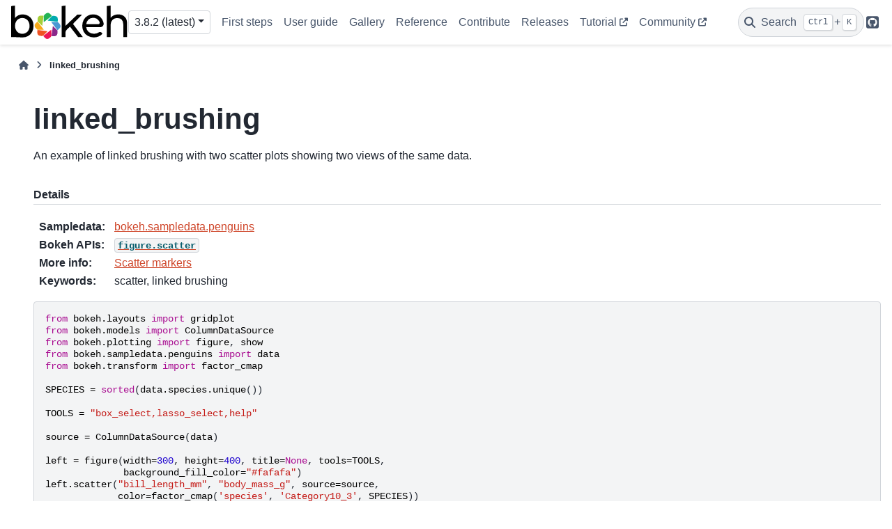

--- FILE ---
content_type: text/html
request_url: https://docs.bokeh.org/en/latest/docs/examples/interaction/linking/linked_brushing.html
body_size: 4942
content:

<!DOCTYPE html>


<html lang="en" data-content_root="../../../../" data-theme="light">

  <head>
    <meta charset="utf-8" />
    <meta name="viewport" content="width=device-width, initial-scale=1.0" /><meta name="viewport" content="width=device-width, initial-scale=1" />
<meta property="og:title" content="linked_brushing" />
<meta property="og:type" content="website" />
<meta property="og:url" content="https://docs.bokeh.org/en/latest/docs/examples/interaction/linking/linked_brushing.html" />
<meta property="og:site_name" content="Bokeh" />
<meta property="og:description" content="An example of linked brushing with two scatter plots showing two views of the same data. Details Sampledata, bokeh.sampledata.penguins,, Bokeh APIs, figure.scatter,, More info, Scatter markers,, Ke..." />
<meta property="og:image" content="http://static.bokeh.org/og/logotype-on-hex.png" />
<meta property="og:image:alt" content="Bokeh" />
<meta name="description" content="An example of linked brushing with two scatter plots showing two views of the same data. Details Sampledata, bokeh.sampledata.penguins,, Bokeh APIs, figure.scatter,, More info, Scatter markers,, Ke..." />
<meta name="image" property="og:image" content="http://static.bokeh.org/og/logotype-on-hex.png">
    <link rel="icon" sizes="16x16" href="https://static.bokeh.org/favicon/favicon-16x16.png" type="image/png">
    <link rel="icon" sizes="32x32" href="https://static.bokeh.org/favicon/favicon-32x32.png" type="image/png">
    <link rel="apple-touch-icon" sizes="180x180" href="https://static.bokeh.org/favicon/apple-touch-icon.png" type="image/png">
    <title>linked_brushing &#8212; Bokeh 3.8.2 Documentation</title>
  
  
  
  <script data-cfasync="false">
    document.documentElement.dataset.mode = localStorage.getItem("mode") || "light";
    document.documentElement.dataset.theme = localStorage.getItem("theme") || "light";
  </script>
  <!--
    this give us a css class that will be invisible only if js is disabled
  -->
  <noscript>
    <style>
      .pst-js-only { display: none !important; }

    </style>
  </noscript>
  
  <!-- Loaded before other Sphinx assets -->
  <link href="../../../../_static/styles/theme.css?digest=8878045cc6db502f8baf" rel="stylesheet" />
<link href="../../../../_static/styles/pydata-sphinx-theme.css?digest=8878045cc6db502f8baf" rel="stylesheet" />

    <link rel="stylesheet" type="text/css" href="../../../../_static/pygments.css?v=03e43079" />
    <link rel="stylesheet" type="text/css" href="../../../../_static/copybutton.css?v=76b2166b" />
    <link rel="stylesheet" type="text/css" href="../../../../_static/sphinx-design.min.css?v=95c83b7e" />
    <link rel="stylesheet" type="text/css" href="../../../../_static/custom.css?v=e48867f0" />
  
  <!-- So that users can add custom icons -->
  <script src="../../../../_static/scripts/fontawesome.js?digest=8878045cc6db502f8baf"></script>
  <!-- Pre-loaded scripts that we'll load fully later -->
  <link rel="preload" as="script" href="../../../../_static/scripts/bootstrap.js?digest=8878045cc6db502f8baf" />
<link rel="preload" as="script" href="../../../../_static/scripts/pydata-sphinx-theme.js?digest=8878045cc6db502f8baf" />

    <script>const BOKEH_CURRENT_VERSION = '3.8.2';</script>
    <script src="../../../../_static/documentation_options.js?v=070f1fcc"></script>
    <script src="../../../../_static/doctools.js?v=9bcbadda"></script>
    <script src="../../../../_static/sphinx_highlight.js?v=dc90522c"></script>
    <script src="../../../../_static/clipboard.min.js?v=a7894cd8"></script>
    <script src="../../../../_static/copybutton.js?v=4ea706d9"></script>
    <script src="../../../../_static/custom.js?v=651ff418"></script>
    <script src="../../../../_static/design-tabs.js?v=f930bc37"></script>
    <script data-domain="docs.bokeh.org" defer="defer" src="https://plausible.io/js/script.js"></script>
    <script>DOCUMENTATION_OPTIONS.pagename = 'docs/examples/interaction/linking/linked_brushing';</script>
    <script>
        DOCUMENTATION_OPTIONS.theme_version = '0.16.1';
        DOCUMENTATION_OPTIONS.theme_switcher_json_url = 'https://docs.bokeh.org/switcher.json';
        DOCUMENTATION_OPTIONS.theme_switcher_version_match = '3.8.2';
        DOCUMENTATION_OPTIONS.show_version_warning_banner =
            true;
        </script>
    <link rel="index" title="Index" href="../../../../genindex.html" />
    <link rel="search" title="Search" href="../../../../search.html" />
  <meta name="viewport" content="width=device-width, initial-scale=1"/>
  <meta name="docsearch:language" content="en"/>
  <meta name="docsearch:version" content="3.8.2" />
  </head>
  
  
  <body data-bs-spy="scroll" data-bs-target=".bd-toc-nav" data-offset="180" data-bs-root-margin="0px 0px -60%" data-default-mode="light">

  
  
  <div id="pst-skip-link" class="skip-link d-print-none"><a href="#main-content">Skip to main content</a></div>
  
  <div id="pst-scroll-pixel-helper"></div>
  
  <button type="button" class="btn rounded-pill" id="pst-back-to-top">
    <i class="fa-solid fa-arrow-up"></i>Back to top</button>

  
  <dialog id="pst-search-dialog">
    
<form class="bd-search d-flex align-items-center"
      action="../../../../search.html"
      method="get">
  <i class="fa-solid fa-magnifying-glass"></i>
  <input type="search"
         class="form-control"
         name="q"
         placeholder="Search the docs ..."
         aria-label="Search the docs ..."
         autocomplete="off"
         autocorrect="off"
         autocapitalize="off"
         spellcheck="false"/>
  <span class="search-button__kbd-shortcut"><kbd class="kbd-shortcut__modifier">Ctrl</kbd>+<kbd>K</kbd></span>
</form>
  </dialog>

  <div class="pst-async-banner-revealer d-none">
  <aside id="bd-header-version-warning" class="d-none d-print-none" aria-label="Version warning"></aside>
</div>

  
    <header class="bd-header navbar navbar-expand-lg bd-navbar d-print-none">
<div class="bd-header__inner bd-page-width">
  <button class="pst-navbar-icon sidebar-toggle primary-toggle" aria-label="Site navigation">
    <span class="fa-solid fa-bars"></span>
  </button>
  
  
  <div class=" navbar-header-items__start">
    
      <div class="navbar-item"><a class="navbar-brand logo" href="../../../../index.html">
  <img src="https://static.bokeh.org/branding/logos/bokeh-logo.svg" class="logo" alt="The Bokeh logo">
</a></div>
    
      <div class="navbar-item">
<div class="version-switcher__container dropdown pst-js-only">
  <button id="pst-version-switcher-button-2"
    type="button"
    class="version-switcher__button btn btn-sm dropdown-toggle"
    data-bs-toggle="dropdown"
    aria-haspopup="listbox"
    aria-controls="pst-version-switcher-list-2"
    aria-label="Version switcher list"
  >
    Choose version  <!-- this text may get changed later by javascript -->
    <span class="caret"></span>
  </button>
  <div id="pst-version-switcher-list-2"
    class="version-switcher__menu dropdown-menu list-group-flush py-0"
    role="listbox" aria-labelledby="pst-version-switcher-button-2">
    <!-- dropdown will be populated by javascript on page load -->
  </div>
</div></div>
    
  </div>
  
  <div class=" navbar-header-items">
    
    <div class="me-auto navbar-header-items__center">
      
        <div class="navbar-item">
<nav>
  <ul class="bd-navbar-elements navbar-nav">
    
<li class="nav-item ">
  <a class="nav-link nav-internal" href="../../../first_steps.html">
    First steps
  </a>
</li>


<li class="nav-item ">
  <a class="nav-link nav-internal" href="../../../user_guide.html">
    User guide
  </a>
</li>


<li class="nav-item ">
  <a class="nav-link nav-internal" href="../../../gallery.html">
    Gallery
  </a>
</li>


<li class="nav-item ">
  <a class="nav-link nav-internal" href="../../../reference.html">
    Reference
  </a>
</li>


<li class="nav-item ">
  <a class="nav-link nav-internal" href="../../../dev_guide.html">
    Contribute
  </a>
</li>


<li class="nav-item ">
  <a class="nav-link nav-internal" href="../../../releases.html">
    Releases
  </a>
</li>


<li class="nav-item ">
  <a class="nav-link nav-external" href="https://github.com/bokeh/tutorial/">
    Tutorial
  </a>
</li>


<li class="nav-item ">
  <a class="nav-link nav-external" href="https://discourse.bokeh.org">
    Community
  </a>
</li>

  </ul>
</nav></div>
      
    </div>
    
    
    <div class="navbar-header-items__end">
      
        <div class="navbar-item navbar-persistent--container">
          

<button class="btn search-button-field search-button__button pst-js-only" title="Search" aria-label="Search" data-bs-placement="bottom" data-bs-toggle="tooltip">
 <i class="fa-solid fa-magnifying-glass"></i>
 <span class="search-button__default-text">Search</span>
 <span class="search-button__kbd-shortcut"><kbd class="kbd-shortcut__modifier">Ctrl</kbd>+<kbd class="kbd-shortcut__modifier">K</kbd></span>
</button>
        </div>
      
      
        <div class="navbar-item"><ul class="navbar-icon-links"
    aria-label="Icon Links">
        <li class="nav-item">
          
          
          
          
          
          
          
          
          <a href="https://github.com/bokeh/bokeh" title="GitHub" class="nav-link pst-navbar-icon" rel="noopener" target="_blank" data-bs-toggle="tooltip" data-bs-placement="bottom"><i class="fa-brands fa-square-github fa-lg" aria-hidden="true"></i>
            <span class="sr-only">GitHub</span></a>
        </li>
</ul></div>
      
    </div>
    
  </div>
  
  
    <div class="navbar-persistent--mobile">

<button class="btn search-button-field search-button__button pst-js-only" title="Search" aria-label="Search" data-bs-placement="bottom" data-bs-toggle="tooltip">
 <i class="fa-solid fa-magnifying-glass"></i>
 <span class="search-button__default-text">Search</span>
 <span class="search-button__kbd-shortcut"><kbd class="kbd-shortcut__modifier">Ctrl</kbd>+<kbd class="kbd-shortcut__modifier">K</kbd></span>
</button>
    </div>
  

  
</div>

    </header>
  

  <div class="bd-container">
    <div class="bd-container__inner bd-page-width">
      
      
      
      <dialog id="pst-primary-sidebar-modal"></dialog>
      <div id="pst-primary-sidebar" class="bd-sidebar-primary bd-sidebar hide-on-wide">
        

  
  <div class="sidebar-header-items sidebar-primary__section">
    
    
      <div class="sidebar-header-items__center">
        
          
          
            <div class="navbar-item">
<nav>
  <ul class="bd-navbar-elements navbar-nav">
    
<li class="nav-item ">
  <a class="nav-link nav-internal" href="../../../first_steps.html">
    First steps
  </a>
</li>


<li class="nav-item ">
  <a class="nav-link nav-internal" href="../../../user_guide.html">
    User guide
  </a>
</li>


<li class="nav-item ">
  <a class="nav-link nav-internal" href="../../../gallery.html">
    Gallery
  </a>
</li>


<li class="nav-item ">
  <a class="nav-link nav-internal" href="../../../reference.html">
    Reference
  </a>
</li>


<li class="nav-item ">
  <a class="nav-link nav-internal" href="../../../dev_guide.html">
    Contribute
  </a>
</li>


<li class="nav-item ">
  <a class="nav-link nav-internal" href="../../../releases.html">
    Releases
  </a>
</li>


<li class="nav-item ">
  <a class="nav-link nav-external" href="https://github.com/bokeh/tutorial/">
    Tutorial
  </a>
</li>


<li class="nav-item ">
  <a class="nav-link nav-external" href="https://discourse.bokeh.org">
    Community
  </a>
</li>

  </ul>
</nav></div>
          
        
      </div>
    
    
    
      <div class="sidebar-header-items__end">
        
          <div class="navbar-item"><ul class="navbar-icon-links"
    aria-label="Icon Links">
        <li class="nav-item">
          
          
          
          
          
          
          
          
          <a href="https://github.com/bokeh/bokeh" title="GitHub" class="nav-link pst-navbar-icon" rel="noopener" target="_blank" data-bs-toggle="tooltip" data-bs-placement="bottom"><i class="fa-brands fa-square-github fa-lg" aria-hidden="true"></i>
            <span class="sr-only">GitHub</span></a>
        </li>
</ul></div>
        
      </div>
    
  </div>
  
  
  <div class="sidebar-primary-items__end sidebar-primary__section">
      <div class="sidebar-primary-item">
<div id="ethical-ad-placement"
      class="flat"
      data-ea-publisher="readthedocs"
      data-ea-type="readthedocs-sidebar"
      data-ea-manual="true">
</div></div>
  </div>


      </div>
      
      <main id="main-content" class="bd-main" role="main">
        
        
          <div class="bd-content">
            <div class="bd-article-container">
              
              <div class="bd-header-article d-print-none">
<div class="header-article-items header-article__inner">
  
    <div class="header-article-items__start">
      
        <div class="header-article-item">

<nav aria-label="Breadcrumb" class="d-print-none">
  <ul class="bd-breadcrumbs">
    
    <li class="breadcrumb-item breadcrumb-home">
      <a href="../../../../index.html" class="nav-link" aria-label="Home">
        <i class="fa-solid fa-home"></i>
      </a>
    </li>
    <li class="breadcrumb-item active" aria-current="page"><span class="ellipsis">linked_brushing</span></li>
  </ul>
</nav>
</div>
      
    </div>
  
  
</div>
</div>
              
              
              
                
<div id="searchbox"></div>
                <article class="bd-article">
                  
  <section id="linked-brushing">
<span id="example-linked-brushing-interaction-linking"></span><span id="index-0"></span><h1>linked_brushing<a class="headerlink" href="#linked-brushing" title="Link to this heading">#</a></h1>
<p id="docs-examples-interaction-linking-linked_brushing.bokeh-content-de54c29c1ae74a179d2690704278d79e-docs-examples-interaction-linking-linked_brushing.js">An example of linked brushing with two scatter plots showing two views of
the same data.</p>
<p class="rubric">Details</p>
<dl class="field-list simple">
<dt class="field-odd">Sampledata<span class="colon">:</span></dt>
<dd class="field-odd"><p><a class="reference internal" href="../../../reference/sampledata.html#sampledata-penguins"><span class="std std-ref">bokeh.sampledata.penguins</span></a></p>
</dd>
<dt class="field-even">Bokeh APIs<span class="colon">:</span></dt>
<dd class="field-even"><p><a class="reference internal" href="../../../reference/plotting/figure.html#bokeh.plotting.figure.scatter" title="bokeh.plotting.figure.scatter"><code class="xref py py-meth docutils literal notranslate"><span class="pre">figure.scatter</span></code></a></p>
</dd>
<dt class="field-odd">More info<span class="colon">:</span></dt>
<dd class="field-odd"><p><a class="reference internal" href="../../../user_guide/basic/scatters.html#ug-basic-scatters-markers"><span class="std std-ref">Scatter markers</span></a></p>
</dd>
<dt class="field-even">Keywords<span class="colon">:</span></dt>
<dd class="field-even"><p>scatter, linked brushing</p>
</dd>
</dl>
<script src="bokeh-content-de54c29c1ae74a179d2690704278d79e-docs-examples-interaction-linking-linked_brushing.js" id="f0963f37-4cf8-4c36-82c6-e7a7d6b99115"></script><div class="highlight-python notranslate"><div class="highlight"><pre><span></span><span class="kn">from</span><span class="w"> </span><span class="nn">bokeh.layouts</span><span class="w"> </span><span class="kn">import</span> <span class="n">gridplot</span>
<span class="kn">from</span><span class="w"> </span><span class="nn">bokeh.models</span><span class="w"> </span><span class="kn">import</span> <span class="n">ColumnDataSource</span>
<span class="kn">from</span><span class="w"> </span><span class="nn">bokeh.plotting</span><span class="w"> </span><span class="kn">import</span> <span class="n">figure</span><span class="p">,</span> <span class="n">show</span>
<span class="kn">from</span><span class="w"> </span><span class="nn">bokeh.sampledata.penguins</span><span class="w"> </span><span class="kn">import</span> <span class="n">data</span>
<span class="kn">from</span><span class="w"> </span><span class="nn">bokeh.transform</span><span class="w"> </span><span class="kn">import</span> <span class="n">factor_cmap</span>

<span class="n">SPECIES</span> <span class="o">=</span> <span class="nb">sorted</span><span class="p">(</span><span class="n">data</span><span class="o">.</span><span class="n">species</span><span class="o">.</span><span class="n">unique</span><span class="p">())</span>

<span class="n">TOOLS</span> <span class="o">=</span> <span class="s2">&quot;box_select,lasso_select,help&quot;</span>

<span class="n">source</span> <span class="o">=</span> <span class="n">ColumnDataSource</span><span class="p">(</span><span class="n">data</span><span class="p">)</span>

<span class="n">left</span> <span class="o">=</span> <span class="n">figure</span><span class="p">(</span><span class="n">width</span><span class="o">=</span><span class="mi">300</span><span class="p">,</span> <span class="n">height</span><span class="o">=</span><span class="mi">400</span><span class="p">,</span> <span class="n">title</span><span class="o">=</span><span class="kc">None</span><span class="p">,</span> <span class="n">tools</span><span class="o">=</span><span class="n">TOOLS</span><span class="p">,</span>
              <span class="n">background_fill_color</span><span class="o">=</span><span class="s2">&quot;#fafafa&quot;</span><span class="p">)</span>
<span class="n">left</span><span class="o">.</span><span class="n">scatter</span><span class="p">(</span><span class="s2">&quot;bill_length_mm&quot;</span><span class="p">,</span> <span class="s2">&quot;body_mass_g&quot;</span><span class="p">,</span> <span class="n">source</span><span class="o">=</span><span class="n">source</span><span class="p">,</span>
             <span class="n">color</span><span class="o">=</span><span class="n">factor_cmap</span><span class="p">(</span><span class="s1">&#39;species&#39;</span><span class="p">,</span> <span class="s1">&#39;Category10_3&#39;</span><span class="p">,</span> <span class="n">SPECIES</span><span class="p">))</span>

<span class="n">right</span> <span class="o">=</span> <span class="n">figure</span><span class="p">(</span><span class="n">width</span><span class="o">=</span><span class="mi">300</span><span class="p">,</span> <span class="n">height</span><span class="o">=</span><span class="mi">400</span><span class="p">,</span> <span class="n">title</span><span class="o">=</span><span class="kc">None</span><span class="p">,</span> <span class="n">tools</span><span class="o">=</span><span class="n">TOOLS</span><span class="p">,</span>
               <span class="n">background_fill_color</span><span class="o">=</span><span class="s2">&quot;#fafafa&quot;</span><span class="p">,</span> <span class="n">y_axis_location</span><span class="o">=</span><span class="s2">&quot;right&quot;</span><span class="p">)</span>
<span class="n">right</span><span class="o">.</span><span class="n">scatter</span><span class="p">(</span><span class="s2">&quot;bill_depth_mm&quot;</span><span class="p">,</span> <span class="s2">&quot;body_mass_g&quot;</span><span class="p">,</span> <span class="n">source</span><span class="o">=</span><span class="n">source</span><span class="p">,</span>
              <span class="n">color</span><span class="o">=</span><span class="n">factor_cmap</span><span class="p">(</span><span class="s1">&#39;species&#39;</span><span class="p">,</span> <span class="s1">&#39;Category10_3&#39;</span><span class="p">,</span> <span class="n">SPECIES</span><span class="p">))</span>

<span class="n">show</span><span class="p">(</span><span class="n">gridplot</span><span class="p">([[</span><span class="n">left</span><span class="p">,</span> <span class="n">right</span><span class="p">]]))</span>
</pre></div>
</div>
</section>


                </article>
              
              
              
              
              
                <footer class="prev-next-footer d-print-none">
                  
<div class="prev-next-area">
</div>
                </footer>
              
            </div>
            
            
              
            
          </div>
          <footer class="bd-footer-content">
            
          </footer>
        
      </main>
    </div>
  </div>
  
  <!-- Scripts loaded after <body> so the DOM is not blocked -->
  <script defer src="../../../../_static/scripts/bootstrap.js?digest=8878045cc6db502f8baf"></script>
<script defer src="../../../../_static/scripts/pydata-sphinx-theme.js?digest=8878045cc6db502f8baf"></script>

  <footer class="bd-footer"><div class="container-fluid p-0 links">
  <div class="container">
    <div class="row">
      <div class="col-lg-3 col-md-6 col-sm-4 links-item">
        <h6>Project</h6>
        <ul class="nav flex-column">
          <li class="nav-item">
            <a class="nav-link" href="https://bokeh.org/roadmap/">Roadmap</a>
          </li>
          <li class="nav-item">
            <a class="nav-link" href="https://github.com/bokeh/bokeh/wiki/BEP-4:-Project-Roles">Team</a>
          </li>
          <li class="nav-item">
            <a class="nav-link" href="https://bokeh.org/branding/">Branding</a>
          </li>
        </ul>
      </div>

      <div class="col-lg-3 col-md-6 col-sm-4 links-item">
        <h6>Documentation</h6>
        <ul class="nav flex-column">
          <li class="nav-item">
            <a class="nav-link" href="https://docs.bokeh.org/en/latest/docs/user_guide.html">User Guide</a>
          </li>
          <li class="nav-item">
            <a class="nav-link" href="https://docs.bokeh.org/en/latest/docs/gallery.html">Gallery</a>
          </li>
          <li class="nav-item">
            <a class="nav-link" href="https://docs.bokeh.org/en/latest/docs/reference.html">Reference Guide</a>
          </li>
        </ul>
      </div>

      <div class="col-lg-3 col-md-6 col-sm-4 links-item">
        <h6>Hands On</h6>
        <ul class="nav flex-column">
          <li class="nav-item">
            <a class="nav-link" href="https://github.com/bokeh/tutorial/">Tutorials</a>
          </li>
          <li class="nav-item">
            <a class="nav-link" href="https://demo.bokeh.org">Demos</a>
          </li>
          <li class="nav-item">
            <a class="nav-link" href="https://bokeh.org/community/">Support</a>
          </li>
        </ul>
      </div>

      <div class="col-lg-3 col-md-6 col-sm-4 links-item">
        <h6>Contribute</h6>
        <ul class="nav flex-column">
          <li class="nav-item">
            <a class="nav-link" href="https://github.com/bokeh/bokeh">GitHub</a>
          </li>
          <li class="nav-item">
            <a class="nav-link" href="https://docs.bokeh.org/en/latest/docs/dev_guide.html">Contributor Guide</a>
          </li>
          <li class="nav-item">
            <a class="nav-link" href="https://github.com/bokeh/bokeh#support">Sponsor</a>
          </li>
        </ul>
      </div>
    </div>
  </div>
</div>


<div class="container-fluid p-0 copyright">
  <div class="container py-2">
    <div class="row">
      <div class="col-md-10">
        <p class="m-0">
          Bokeh is a fiscally sponsored project of
          <a href="https://numfocus.org">NumFOCUS</a>, a nonprofit dedicated
          to supporting the open-source scientific computing community.
          Donations help pay for cloud hosting costs, travel, and other
          project needs.
        </p>
        <p class="m-0">
          ©2026 Bokeh Contributors. The website content uses the <a href="https://github.com/bokeh/demo.bokeh.org/blob/main/LICENSE.txt">BSD License</a> and is covered by the <a href="https://github.com/bokeh/bokeh/blob/main/docs/CODE_OF_CONDUCT.md">Bokeh Code of Conduct</a>.
        </p>
      </div>
      <div class="col-md-2">
        <a class="btn btn-primary" href="https://numfocus.org/donate-to-bokeh">Donate</a>
      </div>
    </div>
  </div>
</div>
  </footer>
  </body>
</html>

--- FILE ---
content_type: text/css
request_url: https://docs.bokeh.org/en/latest/_static/pygments.css?v=03e43079
body_size: 1357
content:
html[data-theme="light"] .highlight pre { line-height: 125%; }
html[data-theme="light"] .highlight td.linenos .normal { color: inherit; background-color: transparent; padding-left: 5px; padding-right: 5px; }
html[data-theme="light"] .highlight span.linenos { color: inherit; background-color: transparent; padding-left: 5px; padding-right: 5px; }
html[data-theme="light"] .highlight td.linenos .special { color: #000000; background-color: #ffffc0; padding-left: 5px; padding-right: 5px; }
html[data-theme="light"] .highlight span.linenos.special { color: #000000; background-color: #ffffc0; padding-left: 5px; padding-right: 5px; }
html[data-theme="light"] .highlight .hll { background-color: #ffffcc }
html[data-theme="light"] .highlight { background: #ffffff; }
html[data-theme="light"] .highlight .c { color: #177500 } /* Comment */
html[data-theme="light"] .highlight .err { color: #000 } /* Error */
html[data-theme="light"] .highlight .k { color: #A90D91 } /* Keyword */
html[data-theme="light"] .highlight .l { color: #1C01CE } /* Literal */
html[data-theme="light"] .highlight .n { color: #000 } /* Name */
html[data-theme="light"] .highlight .o { color: #000 } /* Operator */
html[data-theme="light"] .highlight .ch { color: #177500 } /* Comment.Hashbang */
html[data-theme="light"] .highlight .cm { color: #177500 } /* Comment.Multiline */
html[data-theme="light"] .highlight .cp { color: #633820 } /* Comment.Preproc */
html[data-theme="light"] .highlight .cpf { color: #177500 } /* Comment.PreprocFile */
html[data-theme="light"] .highlight .c1 { color: #177500 } /* Comment.Single */
html[data-theme="light"] .highlight .cs { color: #177500 } /* Comment.Special */
html[data-theme="light"] .highlight .kc { color: #A90D91 } /* Keyword.Constant */
html[data-theme="light"] .highlight .kd { color: #A90D91 } /* Keyword.Declaration */
html[data-theme="light"] .highlight .kn { color: #A90D91 } /* Keyword.Namespace */
html[data-theme="light"] .highlight .kp { color: #A90D91 } /* Keyword.Pseudo */
html[data-theme="light"] .highlight .kr { color: #A90D91 } /* Keyword.Reserved */
html[data-theme="light"] .highlight .kt { color: #A90D91 } /* Keyword.Type */
html[data-theme="light"] .highlight .ld { color: #1C01CE } /* Literal.Date */
html[data-theme="light"] .highlight .m { color: #1C01CE } /* Literal.Number */
html[data-theme="light"] .highlight .s { color: #C41A16 } /* Literal.String */
html[data-theme="light"] .highlight .na { color: #836C28 } /* Name.Attribute */
html[data-theme="light"] .highlight .nb { color: #A90D91 } /* Name.Builtin */
html[data-theme="light"] .highlight .nc { color: #3F6E75 } /* Name.Class */
html[data-theme="light"] .highlight .no { color: #000 } /* Name.Constant */
html[data-theme="light"] .highlight .nd { color: #000 } /* Name.Decorator */
html[data-theme="light"] .highlight .ni { color: #000 } /* Name.Entity */
html[data-theme="light"] .highlight .ne { color: #000 } /* Name.Exception */
html[data-theme="light"] .highlight .nf { color: #000 } /* Name.Function */
html[data-theme="light"] .highlight .nl { color: #000 } /* Name.Label */
html[data-theme="light"] .highlight .nn { color: #000 } /* Name.Namespace */
html[data-theme="light"] .highlight .nx { color: #000 } /* Name.Other */
html[data-theme="light"] .highlight .py { color: #000 } /* Name.Property */
html[data-theme="light"] .highlight .nt { color: #000 } /* Name.Tag */
html[data-theme="light"] .highlight .nv { color: #000 } /* Name.Variable */
html[data-theme="light"] .highlight .ow { color: #000 } /* Operator.Word */
html[data-theme="light"] .highlight .mb { color: #1C01CE } /* Literal.Number.Bin */
html[data-theme="light"] .highlight .mf { color: #1C01CE } /* Literal.Number.Float */
html[data-theme="light"] .highlight .mh { color: #1C01CE } /* Literal.Number.Hex */
html[data-theme="light"] .highlight .mi { color: #1C01CE } /* Literal.Number.Integer */
html[data-theme="light"] .highlight .mo { color: #1C01CE } /* Literal.Number.Oct */
html[data-theme="light"] .highlight .sa { color: #C41A16 } /* Literal.String.Affix */
html[data-theme="light"] .highlight .sb { color: #C41A16 } /* Literal.String.Backtick */
html[data-theme="light"] .highlight .sc { color: #2300CE } /* Literal.String.Char */
html[data-theme="light"] .highlight .dl { color: #C41A16 } /* Literal.String.Delimiter */
html[data-theme="light"] .highlight .sd { color: #C41A16 } /* Literal.String.Doc */
html[data-theme="light"] .highlight .s2 { color: #C41A16 } /* Literal.String.Double */
html[data-theme="light"] .highlight .se { color: #C41A16 } /* Literal.String.Escape */
html[data-theme="light"] .highlight .sh { color: #C41A16 } /* Literal.String.Heredoc */
html[data-theme="light"] .highlight .si { color: #C41A16 } /* Literal.String.Interpol */
html[data-theme="light"] .highlight .sx { color: #C41A16 } /* Literal.String.Other */
html[data-theme="light"] .highlight .sr { color: #C41A16 } /* Literal.String.Regex */
html[data-theme="light"] .highlight .s1 { color: #C41A16 } /* Literal.String.Single */
html[data-theme="light"] .highlight .ss { color: #C41A16 } /* Literal.String.Symbol */
html[data-theme="light"] .highlight .bp { color: #5B269A } /* Name.Builtin.Pseudo */
html[data-theme="light"] .highlight .fm { color: #000 } /* Name.Function.Magic */
html[data-theme="light"] .highlight .vc { color: #000 } /* Name.Variable.Class */
html[data-theme="light"] .highlight .vg { color: #000 } /* Name.Variable.Global */
html[data-theme="light"] .highlight .vi { color: #000 } /* Name.Variable.Instance */
html[data-theme="light"] .highlight .vm { color: #000 } /* Name.Variable.Magic */
html[data-theme="light"] .highlight .il { color: #1C01CE } /* Literal.Number.Integer.Long */
html[data-theme="dark"] .highlight pre { line-height: 125%; }
html[data-theme="dark"] .highlight td.linenos .normal { color: inherit; background-color: transparent; padding-left: 5px; padding-right: 5px; }
html[data-theme="dark"] .highlight span.linenos { color: inherit; background-color: transparent; padding-left: 5px; padding-right: 5px; }
html[data-theme="dark"] .highlight td.linenos .special { color: #000000; background-color: #ffffc0; padding-left: 5px; padding-right: 5px; }
html[data-theme="dark"] .highlight span.linenos.special { color: #000000; background-color: #ffffc0; padding-left: 5px; padding-right: 5px; }
html[data-theme="dark"] .highlight .hll { background-color: #ffd9002e }
html[data-theme="dark"] .highlight { background: #2b2b2b; color: #F8F8F2 }
html[data-theme="dark"] .highlight .c { color: #FFD900 } /* Comment */
html[data-theme="dark"] .highlight .err { color: #FFA07A } /* Error */
html[data-theme="dark"] .highlight .k { color: #DCC6E0 } /* Keyword */
html[data-theme="dark"] .highlight .l { color: #FFD900 } /* Literal */
html[data-theme="dark"] .highlight .n { color: #F8F8F2 } /* Name */
html[data-theme="dark"] .highlight .o { color: #ABE338 } /* Operator */
html[data-theme="dark"] .highlight .p { color: #F8F8F2 } /* Punctuation */
html[data-theme="dark"] .highlight .ch { color: #FFD900 } /* Comment.Hashbang */
html[data-theme="dark"] .highlight .cm { color: #FFD900 } /* Comment.Multiline */
html[data-theme="dark"] .highlight .cp { color: #FFD900 } /* Comment.Preproc */
html[data-theme="dark"] .highlight .cpf { color: #FFD900 } /* Comment.PreprocFile */
html[data-theme="dark"] .highlight .c1 { color: #FFD900 } /* Comment.Single */
html[data-theme="dark"] .highlight .cs { color: #FFD900 } /* Comment.Special */
html[data-theme="dark"] .highlight .gd { color: #00E0E0 } /* Generic.Deleted */
html[data-theme="dark"] .highlight .ge { font-style: italic } /* Generic.Emph */
html[data-theme="dark"] .highlight .gh { color: #00E0E0 } /* Generic.Heading */
html[data-theme="dark"] .highlight .gs { font-weight: bold } /* Generic.Strong */
html[data-theme="dark"] .highlight .gu { color: #00E0E0 } /* Generic.Subheading */
html[data-theme="dark"] .highlight .kc { color: #DCC6E0 } /* Keyword.Constant */
html[data-theme="dark"] .highlight .kd { color: #DCC6E0 } /* Keyword.Declaration */
html[data-theme="dark"] .highlight .kn { color: #DCC6E0 } /* Keyword.Namespace */
html[data-theme="dark"] .highlight .kp { color: #DCC6E0 } /* Keyword.Pseudo */
html[data-theme="dark"] .highlight .kr { color: #DCC6E0 } /* Keyword.Reserved */
html[data-theme="dark"] .highlight .kt { color: #FFD900 } /* Keyword.Type */
html[data-theme="dark"] .highlight .ld { color: #FFD900 } /* Literal.Date */
html[data-theme="dark"] .highlight .m { color: #FFD900 } /* Literal.Number */
html[data-theme="dark"] .highlight .s { color: #ABE338 } /* Literal.String */
html[data-theme="dark"] .highlight .na { color: #FFD900 } /* Name.Attribute */
html[data-theme="dark"] .highlight .nb { color: #FFD900 } /* Name.Builtin */
html[data-theme="dark"] .highlight .nc { color: #00E0E0 } /* Name.Class */
html[data-theme="dark"] .highlight .no { color: #00E0E0 } /* Name.Constant */
html[data-theme="dark"] .highlight .nd { color: #FFD900 } /* Name.Decorator */
html[data-theme="dark"] .highlight .ni { color: #ABE338 } /* Name.Entity */
html[data-theme="dark"] .highlight .ne { color: #DCC6E0 } /* Name.Exception */
html[data-theme="dark"] .highlight .nf { color: #00E0E0 } /* Name.Function */
html[data-theme="dark"] .highlight .nl { color: #FFD900 } /* Name.Label */
html[data-theme="dark"] .highlight .nn { color: #F8F8F2 } /* Name.Namespace */
html[data-theme="dark"] .highlight .nx { color: #F8F8F2 } /* Name.Other */
html[data-theme="dark"] .highlight .py { color: #00E0E0 } /* Name.Property */
html[data-theme="dark"] .highlight .nt { color: #00E0E0 } /* Name.Tag */
html[data-theme="dark"] .highlight .nv { color: #FFA07A } /* Name.Variable */
html[data-theme="dark"] .highlight .ow { color: #DCC6E0 } /* Operator.Word */
html[data-theme="dark"] .highlight .pm { color: #F8F8F2 } /* Punctuation.Marker */
html[data-theme="dark"] .highlight .w { color: #F8F8F2 } /* Text.Whitespace */
html[data-theme="dark"] .highlight .mb { color: #FFD900 } /* Literal.Number.Bin */
html[data-theme="dark"] .highlight .mf { color: #FFD900 } /* Literal.Number.Float */
html[data-theme="dark"] .highlight .mh { color: #FFD900 } /* Literal.Number.Hex */
html[data-theme="dark"] .highlight .mi { color: #FFD900 } /* Literal.Number.Integer */
html[data-theme="dark"] .highlight .mo { color: #FFD900 } /* Literal.Number.Oct */
html[data-theme="dark"] .highlight .sa { color: #ABE338 } /* Literal.String.Affix */
html[data-theme="dark"] .highlight .sb { color: #ABE338 } /* Literal.String.Backtick */
html[data-theme="dark"] .highlight .sc { color: #ABE338 } /* Literal.String.Char */
html[data-theme="dark"] .highlight .dl { color: #ABE338 } /* Literal.String.Delimiter */
html[data-theme="dark"] .highlight .sd { color: #ABE338 } /* Literal.String.Doc */
html[data-theme="dark"] .highlight .s2 { color: #ABE338 } /* Literal.String.Double */
html[data-theme="dark"] .highlight .se { color: #ABE338 } /* Literal.String.Escape */
html[data-theme="dark"] .highlight .sh { color: #ABE338 } /* Literal.String.Heredoc */
html[data-theme="dark"] .highlight .si { color: #ABE338 } /* Literal.String.Interpol */
html[data-theme="dark"] .highlight .sx { color: #ABE338 } /* Literal.String.Other */
html[data-theme="dark"] .highlight .sr { color: #FFA07A } /* Literal.String.Regex */
html[data-theme="dark"] .highlight .s1 { color: #ABE338 } /* Literal.String.Single */
html[data-theme="dark"] .highlight .ss { color: #00E0E0 } /* Literal.String.Symbol */
html[data-theme="dark"] .highlight .bp { color: #FFD900 } /* Name.Builtin.Pseudo */
html[data-theme="dark"] .highlight .fm { color: #00E0E0 } /* Name.Function.Magic */
html[data-theme="dark"] .highlight .vc { color: #FFA07A } /* Name.Variable.Class */
html[data-theme="dark"] .highlight .vg { color: #FFA07A } /* Name.Variable.Global */
html[data-theme="dark"] .highlight .vi { color: #FFA07A } /* Name.Variable.Instance */
html[data-theme="dark"] .highlight .vm { color: #FFD900 } /* Name.Variable.Magic */
html[data-theme="dark"] .highlight .il { color: #FFD900 } /* Literal.Number.Integer.Long */

--- FILE ---
content_type: text/javascript
request_url: https://docs.bokeh.org/en/latest/_static/custom.js?v=651ff418
body_size: 142
content:
// Simplify the sidebar TOC on the releases page
window.addEventListener('DOMContentLoaded', function () {
  if (window.location.pathname.endsWith("releases.html")) {
    [].forEach.call(document.querySelectorAll('.toc-h3'), function (el) {
      el.parentElement.remove()
    });
  }
})


--- FILE ---
content_type: text/javascript
request_url: https://docs.bokeh.org/en/latest/docs/examples/interaction/linking/bokeh-content-de54c29c1ae74a179d2690704278d79e-docs-examples-interaction-linking-linked_brushing.js
body_size: 6525
content:
(function() {
  const fn = function() {
    'use strict';
    (function(root) {
      function now() {
        return new Date();
      }
    
      const force = false;
    
      if (typeof root._bokeh_onload_callbacks === "undefined" || force === true) {
        root._bokeh_onload_callbacks = [];
        root._bokeh_is_loading = undefined;
      }
    
    
    const element = document.getElementById("f0963f37-4cf8-4c36-82c6-e7a7d6b99115");
        if (element == null) {
          console.warn("Bokeh: autoload.js configured with elementid 'f0963f37-4cf8-4c36-82c6-e7a7d6b99115' but no matching script tag was found.")
        }
      function run_callbacks() {
        try {
          root._bokeh_onload_callbacks.forEach(function(callback) {
            if (callback != null)
              callback();
          });
        } finally {
          delete root._bokeh_onload_callbacks
        }
        console.debug("Bokeh: all callbacks have finished");
      }
    
      function load_libs(css_urls, js_urls, callback) {
        if (css_urls == null) css_urls = [];
        if (js_urls == null) js_urls = [];
    
        root._bokeh_onload_callbacks.push(callback);
        if (root._bokeh_is_loading > 0) {
          console.debug("Bokeh: BokehJS is being loaded, scheduling callback at", now());
          return null;
        }
        if (js_urls == null || js_urls.length === 0) {
          run_callbacks();
          return null;
        }
        console.debug("Bokeh: BokehJS not loaded, scheduling load and callback at", now());
        root._bokeh_is_loading = css_urls.length + js_urls.length;
    
        function on_load() {
          root._bokeh_is_loading--;
          if (root._bokeh_is_loading === 0) {
            console.debug("Bokeh: all BokehJS libraries/stylesheets loaded");
            run_callbacks()
          }
        }
    
        function on_error(url) {
          console.error("failed to load " + url);
        }
    
        for (let i = 0; i < css_urls.length; i++) {
          const url = css_urls[i];
          const element = document.createElement("link");
          element.onload = on_load;
          element.onerror = on_error.bind(null, url);
          element.rel = "stylesheet";
          element.type = "text/css";
          element.href = url;
          console.debug("Bokeh: injecting link tag for BokehJS stylesheet: ", url);
          document.body.appendChild(element);
        }
    
        for (let i = 0; i < js_urls.length; i++) {
          const url = js_urls[i];
          const element = document.createElement('script');
          element.onload = on_load;
          element.onerror = on_error.bind(null, url);
          element.async = false;
          element.src = url;
          console.debug("Bokeh: injecting script tag for BokehJS library: ", url);
          document.head.appendChild(element);
        }
      };
    
      function inject_raw_css(css) {
        const element = document.createElement("style");
        element.appendChild(document.createTextNode(css));
        document.body.appendChild(element);
      }
    
      const js_urls = ["https://cdn.bokeh.org/bokeh/release/bokeh-3.8.2.min.js", "https://cdn.bokeh.org/bokeh/release/bokeh-gl-3.8.2.min.js", "https://cdn.bokeh.org/bokeh/release/bokeh-widgets-3.8.2.min.js", "https://cdn.bokeh.org/bokeh/release/bokeh-tables-3.8.2.min.js", "https://cdn.bokeh.org/bokeh/release/bokeh-mathjax-3.8.2.min.js"];
      const css_urls = [];
    
      const inline_js = [    function(Bokeh) {
          Bokeh.set_log_level("info");
        },
        function(Bokeh) {
          (function() {
            const fn = function() {
              Bokeh.safely(function() {
                (function(root) {
                  function embed_document(root) {
                  const docs_json = '{"b17c5099-e8c3-4b97-84c0-e08da91784d1":{"version":"3.8.2","title":"Bokeh Application","config":{"type":"object","name":"DocumentConfig","id":"p11700","attributes":{"notifications":{"type":"object","name":"Notifications","id":"p11701"}}},"roots":[{"type":"object","name":"GridPlot","id":"p11793","attributes":{"rows":null,"cols":null,"toolbar":{"type":"object","name":"Toolbar","id":"p11792","attributes":{"tools":[{"type":"object","name":"ToolProxy","id":"p11789","attributes":{"tools":[{"type":"object","name":"BoxSelectTool","id":"p11726","attributes":{"renderers":"auto","overlay":{"type":"object","name":"BoxAnnotation","id":"p11727","attributes":{"syncable":false,"line_color":"black","line_alpha":1.0,"line_width":2,"line_dash":[4,4],"fill_color":"lightgrey","fill_alpha":0.5,"level":"overlay","visible":false,"left":{"type":"number","value":"nan"},"right":{"type":"number","value":"nan"},"top":{"type":"number","value":"nan"},"bottom":{"type":"number","value":"nan"},"editable":true,"handles":{"type":"object","name":"BoxInteractionHandles","id":"p11733","attributes":{"all":{"type":"object","name":"AreaVisuals","id":"p11732","attributes":{"fill_color":"white","hover_fill_color":"lightgray"}}}}}}}},{"type":"object","name":"BoxSelectTool","id":"p11768","attributes":{"renderers":"auto","overlay":{"type":"object","name":"BoxAnnotation","id":"p11769","attributes":{"syncable":false,"line_color":"black","line_alpha":1.0,"line_width":2,"line_dash":[4,4],"fill_color":"lightgrey","fill_alpha":0.5,"level":"overlay","visible":false,"left":{"type":"number","value":"nan"},"right":{"type":"number","value":"nan"},"top":{"type":"number","value":"nan"},"bottom":{"type":"number","value":"nan"},"editable":true,"handles":{"type":"object","name":"BoxInteractionHandles","id":"p11775","attributes":{"all":{"type":"object","name":"AreaVisuals","id":"p11774","attributes":{"fill_color":"white","hover_fill_color":"lightgray"}}}}}}}}]}},{"type":"object","name":"ToolProxy","id":"p11790","attributes":{"tools":[{"type":"object","name":"LassoSelectTool","id":"p11734","attributes":{"renderers":"auto","overlay":{"type":"object","name":"PolyAnnotation","id":"p11735","attributes":{"syncable":false,"level":"overlay","visible":false,"xs":[],"ys":[],"editable":true,"line_color":"black","line_alpha":1.0,"line_width":2,"line_dash":[4,4],"fill_color":"lightgrey","fill_alpha":0.5}}}},{"type":"object","name":"LassoSelectTool","id":"p11776","attributes":{"renderers":"auto","overlay":{"type":"object","name":"PolyAnnotation","id":"p11777","attributes":{"syncable":false,"level":"overlay","visible":false,"xs":[],"ys":[],"editable":true,"line_color":"black","line_alpha":1.0,"line_width":2,"line_dash":[4,4],"fill_color":"lightgrey","fill_alpha":0.5}}}}]}},{"type":"object","name":"ToolProxy","id":"p11791","attributes":{"tools":[{"type":"object","name":"HelpTool","id":"p11736"},{"type":"object","name":"HelpTool","id":"p11778"}]}}]}},"children":[[{"type":"object","name":"Figure","id":"p11705","attributes":{"width":300,"height":400,"x_range":{"type":"object","name":"DataRange1d","id":"p11706"},"y_range":{"type":"object","name":"DataRange1d","id":"p11707"},"x_scale":{"type":"object","name":"LinearScale","id":"p11714"},"y_scale":{"type":"object","name":"LinearScale","id":"p11715"},"title":null,"renderers":[{"type":"object","name":"GlyphRenderer","id":"p11744","attributes":{"data_source":{"type":"object","name":"ColumnDataSource","id":"p11702","attributes":{"selected":{"type":"object","name":"Selection","id":"p11703","attributes":{"indices":[],"line_indices":[]}},"selection_policy":{"type":"object","name":"UnionRenderers","id":"p11704"},"data":{"type":"map","entries":[["index",{"type":"ndarray","array":{"type":"bytes","data":"H4sIAAEAAAAC/yXT6XsPBAAA4B9mlx2ODcM2s2EXww6bzQ4b29gcs6M7KpW7KKlUdJ+O7oNOOimiKLoc0SHKURSlQ+lQ6UbxPk8f3j/hDQQCgWY0pwVBtCSYEEIJI5xWRBBJFNG0pg1taUcMsbSnAx2JoxOd6UI8CSTSlSS6kUwK3elBT1JJI50MMulFb7LoQ1/6kU0OueTRn3wKGEAhRQykmBJKKWMQ5VQwmCFUUkU1QxlGDbUMZwQjGUUdo6mngUaaOIVTOY3TOYMzOYuzGcNYzuFczmMc53MBFzKeCUxkEpOZwlQu4mKmMZ1LuJQZXMZMLucKrmQWV3E11zCbOVzLdVzPDdzITdzMLdzKbdzOHcxlHvNZwJ3cxd3cw73cx/08wIM8xEIW8TCP8CiP8ThPsJglPMlTPM0zPMtzLGUZz/MCy1nBi6xkFS/xMqtZwyu8ylrW8Rqv8wZv8hbr2cBGNvE2m9nCO7zLe7zPVj5gG9v5kI/YwU52sZuP+YQ97OVTPmMf+/mcLzjAl3zF13zDQb7lOw7xPT/wIz9xmJ/5hV85wm/8zh/8yV/8zT8c5RjH+Zf/OBH4P38zmtOCIFoSTAihhBFOKyKIJIpoWtOGtrQjhlja04GOxNGJznQhngQS6UoS3Ugmhe70oCeppJFOBpn0ojdZ9KEv/cgmh1zy6E8+BQygkCIGUkwJpZQxiHIqGMwQKqmimqEMo4ZahjOCkYyijtHU00AjTZwE1r0hK2AFAAA="},"shape":[344],"dtype":"int32","order":"little"}],["species",{"type":"ndarray","array":["Adelie","Adelie","Adelie","Adelie","Adelie","Adelie","Adelie","Adelie","Adelie","Adelie","Adelie","Adelie","Adelie","Adelie","Adelie","Adelie","Adelie","Adelie","Adelie","Adelie","Adelie","Adelie","Adelie","Adelie","Adelie","Adelie","Adelie","Adelie","Adelie","Adelie","Adelie","Adelie","Adelie","Adelie","Adelie","Adelie","Adelie","Adelie","Adelie","Adelie","Adelie","Adelie","Adelie","Adelie","Adelie","Adelie","Adelie","Adelie","Adelie","Adelie","Adelie","Adelie","Adelie","Adelie","Adelie","Adelie","Adelie","Adelie","Adelie","Adelie","Adelie","Adelie","Adelie","Adelie","Adelie","Adelie","Adelie","Adelie","Adelie","Adelie","Adelie","Adelie","Adelie","Adelie","Adelie","Adelie","Adelie","Adelie","Adelie","Adelie","Adelie","Adelie","Adelie","Adelie","Adelie","Adelie","Adelie","Adelie","Adelie","Adelie","Adelie","Adelie","Adelie","Adelie","Adelie","Adelie","Adelie","Adelie","Adelie","Adelie","Adelie","Adelie","Adelie","Adelie","Adelie","Adelie","Adelie","Adelie","Adelie","Adelie","Adelie","Adelie","Adelie","Adelie","Adelie","Adelie","Adelie","Adelie","Adelie","Adelie","Adelie","Adelie","Adelie","Adelie","Adelie","Adelie","Adelie","Adelie","Adelie","Adelie","Adelie","Adelie","Adelie","Adelie","Adelie","Adelie","Adelie","Adelie","Adelie","Adelie","Adelie","Adelie","Adelie","Adelie","Adelie","Adelie","Adelie","Adelie","Adelie","Adelie","Adelie","Adelie","Chinstrap","Chinstrap","Chinstrap","Chinstrap","Chinstrap","Chinstrap","Chinstrap","Chinstrap","Chinstrap","Chinstrap","Chinstrap","Chinstrap","Chinstrap","Chinstrap","Chinstrap","Chinstrap","Chinstrap","Chinstrap","Chinstrap","Chinstrap","Chinstrap","Chinstrap","Chinstrap","Chinstrap","Chinstrap","Chinstrap","Chinstrap","Chinstrap","Chinstrap","Chinstrap","Chinstrap","Chinstrap","Chinstrap","Chinstrap","Chinstrap","Chinstrap","Chinstrap","Chinstrap","Chinstrap","Chinstrap","Chinstrap","Chinstrap","Chinstrap","Chinstrap","Chinstrap","Chinstrap","Chinstrap","Chinstrap","Chinstrap","Chinstrap","Chinstrap","Chinstrap","Chinstrap","Chinstrap","Chinstrap","Chinstrap","Chinstrap","Chinstrap","Chinstrap","Chinstrap","Chinstrap","Chinstrap","Chinstrap","Chinstrap","Chinstrap","Chinstrap","Chinstrap","Chinstrap","Gentoo","Gentoo","Gentoo","Gentoo","Gentoo","Gentoo","Gentoo","Gentoo","Gentoo","Gentoo","Gentoo","Gentoo","Gentoo","Gentoo","Gentoo","Gentoo","Gentoo","Gentoo","Gentoo","Gentoo","Gentoo","Gentoo","Gentoo","Gentoo","Gentoo","Gentoo","Gentoo","Gentoo","Gentoo","Gentoo","Gentoo","Gentoo","Gentoo","Gentoo","Gentoo","Gentoo","Gentoo","Gentoo","Gentoo","Gentoo","Gentoo","Gentoo","Gentoo","Gentoo","Gentoo","Gentoo","Gentoo","Gentoo","Gentoo","Gentoo","Gentoo","Gentoo","Gentoo","Gentoo","Gentoo","Gentoo","Gentoo","Gentoo","Gentoo","Gentoo","Gentoo","Gentoo","Gentoo","Gentoo","Gentoo","Gentoo","Gentoo","Gentoo","Gentoo","Gentoo","Gentoo","Gentoo","Gentoo","Gentoo","Gentoo","Gentoo","Gentoo","Gentoo","Gentoo","Gentoo","Gentoo","Gentoo","Gentoo","Gentoo","Gentoo","Gentoo","Gentoo","Gentoo","Gentoo","Gentoo","Gentoo","Gentoo","Gentoo","Gentoo","Gentoo","Gentoo","Gentoo","Gentoo","Gentoo","Gentoo","Gentoo","Gentoo","Gentoo","Gentoo","Gentoo","Gentoo","Gentoo","Gentoo","Gentoo","Gentoo","Gentoo","Gentoo","Gentoo","Gentoo","Gentoo","Gentoo","Gentoo","Gentoo","Gentoo","Gentoo","Gentoo","Gentoo","Gentoo","Gentoo"],"shape":[344],"dtype":"object","order":"little"}],["island",{"type":"ndarray","array":["Torgersen","Torgersen","Torgersen","Torgersen","Torgersen","Torgersen","Torgersen","Torgersen","Torgersen","Torgersen","Torgersen","Torgersen","Torgersen","Torgersen","Torgersen","Torgersen","Torgersen","Torgersen","Torgersen","Torgersen","Biscoe","Biscoe","Biscoe","Biscoe","Biscoe","Biscoe","Biscoe","Biscoe","Biscoe","Biscoe","Dream","Dream","Dream","Dream","Dream","Dream","Dream","Dream","Dream","Dream","Dream","Dream","Dream","Dream","Dream","Dream","Dream","Dream","Dream","Dream","Biscoe","Biscoe","Biscoe","Biscoe","Biscoe","Biscoe","Biscoe","Biscoe","Biscoe","Biscoe","Biscoe","Biscoe","Biscoe","Biscoe","Biscoe","Biscoe","Biscoe","Biscoe","Torgersen","Torgersen","Torgersen","Torgersen","Torgersen","Torgersen","Torgersen","Torgersen","Torgersen","Torgersen","Torgersen","Torgersen","Torgersen","Torgersen","Torgersen","Torgersen","Dream","Dream","Dream","Dream","Dream","Dream","Dream","Dream","Dream","Dream","Dream","Dream","Dream","Dream","Dream","Dream","Biscoe","Biscoe","Biscoe","Biscoe","Biscoe","Biscoe","Biscoe","Biscoe","Biscoe","Biscoe","Biscoe","Biscoe","Biscoe","Biscoe","Biscoe","Biscoe","Torgersen","Torgersen","Torgersen","Torgersen","Torgersen","Torgersen","Torgersen","Torgersen","Torgersen","Torgersen","Torgersen","Torgersen","Torgersen","Torgersen","Torgersen","Torgersen","Dream","Dream","Dream","Dream","Dream","Dream","Dream","Dream","Dream","Dream","Dream","Dream","Dream","Dream","Dream","Dream","Dream","Dream","Dream","Dream","Dream","Dream","Dream","Dream","Dream","Dream","Dream","Dream","Dream","Dream","Dream","Dream","Dream","Dream","Dream","Dream","Dream","Dream","Dream","Dream","Dream","Dream","Dream","Dream","Dream","Dream","Dream","Dream","Dream","Dream","Dream","Dream","Dream","Dream","Dream","Dream","Dream","Dream","Dream","Dream","Dream","Dream","Dream","Dream","Dream","Dream","Dream","Dream","Dream","Dream","Dream","Dream","Dream","Dream","Dream","Dream","Dream","Dream","Dream","Dream","Dream","Dream","Dream","Dream","Dream","Dream","Dream","Dream","Biscoe","Biscoe","Biscoe","Biscoe","Biscoe","Biscoe","Biscoe","Biscoe","Biscoe","Biscoe","Biscoe","Biscoe","Biscoe","Biscoe","Biscoe","Biscoe","Biscoe","Biscoe","Biscoe","Biscoe","Biscoe","Biscoe","Biscoe","Biscoe","Biscoe","Biscoe","Biscoe","Biscoe","Biscoe","Biscoe","Biscoe","Biscoe","Biscoe","Biscoe","Biscoe","Biscoe","Biscoe","Biscoe","Biscoe","Biscoe","Biscoe","Biscoe","Biscoe","Biscoe","Biscoe","Biscoe","Biscoe","Biscoe","Biscoe","Biscoe","Biscoe","Biscoe","Biscoe","Biscoe","Biscoe","Biscoe","Biscoe","Biscoe","Biscoe","Biscoe","Biscoe","Biscoe","Biscoe","Biscoe","Biscoe","Biscoe","Biscoe","Biscoe","Biscoe","Biscoe","Biscoe","Biscoe","Biscoe","Biscoe","Biscoe","Biscoe","Biscoe","Biscoe","Biscoe","Biscoe","Biscoe","Biscoe","Biscoe","Biscoe","Biscoe","Biscoe","Biscoe","Biscoe","Biscoe","Biscoe","Biscoe","Biscoe","Biscoe","Biscoe","Biscoe","Biscoe","Biscoe","Biscoe","Biscoe","Biscoe","Biscoe","Biscoe","Biscoe","Biscoe","Biscoe","Biscoe","Biscoe","Biscoe","Biscoe","Biscoe","Biscoe","Biscoe","Biscoe","Biscoe","Biscoe","Biscoe","Biscoe","Biscoe","Biscoe","Biscoe","Biscoe","Biscoe","Biscoe","Biscoe"],"shape":[344],"dtype":"object","order":"little"}],["bill_length_mm",{"type":"ndarray","array":{"type":"bytes","data":"H4sIAAEAAAAC/11WW5UqMRBEAAYwsAYwkHkmA6wADGBgBVwEYIArAAMYWAGsAAyMgf25n3fZeuT05GdO51FdXakOfD1+xqVLq9f47NLpNd56xKt/f/5ef8axxfytS9vX+OjS7/y1S1+v8+uG+wfsm1t/f9cvPb4H7j80/LbAOTJ/GoC/FV42zu++Z4v17wbxhnxP/N6ES/6p5/7WseoE/9Yx6uL+bev6hI98A/Afqk+8GZ+kG+tej4jPjB+d9UDe1vuh+xD3rbnvXPVFvgY871rvFnW35gndGurTe148VC/mxauJ6988P2s9EbczX6yPPg89BusqvaGj9BnsB+wbkvyG/OLdmj90og8+pNvCl88m6rxqzFP5dV/gUX2Pc6zvOkT9z719KF/KX0GPQ2d/Cl94isFn9LnoL8bHwXjSYVmf6hEvxL39gby1L+Rn3NPCP/Jrkk/Zz6fWfg381dePxnnl91hX7/w4T32PvesSj/CuHBb9Mdc48E+Z8xPxJtZPfY874o7Mn70vvDM/MfJm8uf6Wfg73rd0Yr434byzn3j+Whirb0v0wWEiv4ovXNRXjId72MV+2uz9boIn8Z6F5zPvZ8H/g/En853Ja5O5rvyjY+SnPuvJ57CP63PhOnnfxUf3MJkv8tV7gf7iMbk/oLfyZ+MhH+v/VN8U8ww46+oP8CiOgz4pL3wjXwzOL/1j/eS5LX4HVY/ebflBOotH4HkZzQO+yn4XQx1J9RNnUxb+z35/hYs63xkX84UP9bvL/Ksx8jsu9L2NjuVXxIP10Dz4j7H/Dtn9EPjJV+rns+qsuOof8J3MJ+gqf7zt433MVX/1l/wjf+J8jn0sfVOdRx2LPrtMrjPUe9F59t+9+lH6yLdYH+L7JPz1zrH6J+itetISr7jvw71fJt8D+mxP3tm8o5+kr35fdu4P9X14F+eqr94J6Q/8/YJvcX79/wx9t636gm9J/wFiGXcNwAoAAA=="},"shape":[344],"dtype":"float64","order":"little"}],["bill_depth_mm",{"type":"ndarray","array":{"type":"bytes","data":"H4sIAAEAAAAC/3VWyXHDMAx0G2rBOknQfxWgOtRG1IbShttQ2nANecYxsKAXSvThgMSxWBy2yPO753l9fWm+vL5s5/fH1/H8Fpk/99+vzC/5SCbbfZNneX3F5KR6C/SSvd/s/eZ+NI7o+70YDou/md5i/u+IE+MmtXtki2f5PFKQ4Wdye+DAu+JJjlPlYnhMH3w04nwxbsQR8ztZnOz5Ih5wgh+1S6d39VvzRl56n9y/3k+OD/E5H8TLXi/koffVHv40P2H865l/4CG+jmqvfqt/2KNPkAf0UR/lvTAPe+0H5jczT03iei/nfgFe4INM/KMPLpPLf/aXRP3a5+p38nxQb+SFOUDfk/1WuD/3Gk/zl6AP/kePTzwv5/pzP4r7IX72FOoMfovnR/PXpMDL6DjRH5hv4nPNvG+agHc7zwdwwx94gR/0PU6es3O/0R6L/bSL15n3YvUPe+LpbZ64v4T3yEXCnixur/fF9xnPf5073p+F4z/EeeM61j5ifuNeDTxjrtaJ8S/J9yHkuK+Y/8z7Zqtzw30Tfwdy+D2Bn6vFtT6Tzu4H0+/tbO29N1yDxTH7YzC71vcEZNjh1PvR/cZ4qjdYnC7gQPzR9K7/6FcZeHFqvOgXdeudD+CnOknr+PGOvcfy4PtFzzaco8W7ej7AhTqoXhf8dc43/OGd+UG+iNe7PuPveB6Ozn/nmKfBT30f/QRvrDex/2VyPDwHffDXB37aMBddwNWF35Eh7O0+9GPtP+6jnvn2eRqC/zH0V3vyD7/Ah/5EnyM/kt/mj/kbQz1a//+J/uZ8ar4/rFlLMcAKAAA="},"shape":[344],"dtype":"float64","order":"little"}],["flipper_length_mm",{"type":"ndarray","array":{"type":"bytes","data":"H4sIAAEAAAAC/3WWy3EEIQxECYVQCIWLZ8zM5GBCUSiEQhg++rM0Lj3DXlRC325JUxvC98+O9CNCOl8yv79k+Pz4FXHobdjlLz/alacOvzZkH+9Ncahnqqs8yvvm89np4/Weh96hV8QnyHr6uuqnAtesf3j/Bj4mfuBs9D/8eyd/iAsFOOGvOcx5bniWHsC39ImffYOPBpwGu/J08su5I08Gns59OH2coZ80eLLi8SbUD9cah/Zi8qO+it+vhj6Fr2/uZfIDXBH8dfRTkZe4M+YTDs9DQnzfzCeBD8N9d8yHexvAd0R83u315k54j8wTi4+v8KvnmveEeWTYFc/7Ub0G3XB33H/D94/7/e/7V7xUnJU1/nlPBXNFfs1XfCmf3jP3jrwCf73W+9fhH3E/+Vzvu+xzbzWXgn1XHPwjcKqfLP3x9nSPPBd4kBz2eHm/Jh5vrxvyxNvrhnztXvdhqEcZNn3X2+edfRePX36SBrz6LlJG8BdYD3jlTzzsl/4R/YVrrYfH64Z59MfjEv45L/DRb4/LICPsyhfR35zX7e/EoKt/6fXx+5Dg32Cvzzqf8KVnPSfdWQQ/ytfRz27fuC8Re2GYf8N8/+mYn/5/dtxL/buTL8jT6t3ACgAA"},"shape":[344],"dtype":"float64","order":"little"}],["body_mass_g",{"type":"ndarray","array":{"type":"bytes","data":"H4sIAAEAAAAC/22WP2gUYRDFtxAbQVAEDwtJISmChZXYGAIGC7EIFmKRKljYmUYJKBHCFZJCLMTiuEo0t/H+7d3ubURSiIWkOKzEIgQUC7EQi2ARUojRnV/xHrlmmPvmm3nvzXxzlyQHn+vdmX8mycLeXq9ssvfov/n9uvLrncreCHtlWNnJdmUbWWW34v6PiEvWNf+FgZ6T/1l8vx/xdyLf0zif6GienZ762M221m2mGg+/pZ7ixaf+xUzvkZf4qaHm5/6lVHkutiq7F/774DPdUv7UuxV1xpmev+xXNl1T/cAF/9k4p69Nw4OO5CMenuej3pGo/ylwLtj9JdMF/OBqmO/xM33t0/xQedB/8DhPdAL3hOkxtvkBP/0bG74/meoL/zNR717gO5oqv+01rYvu8P0Y8a24/62r8wD/PNN7n63fy13VY9/mGz2Yl6s97R96Pzf+fk5e8mEf2Pw6v+N91bth+rMnqIeuvI+6zc2k8UFX+gVe8IGHPKttrePvn3w+t8zXstXjvfxqq+/7Drz+3tCBflJny/YNcZnV/2DzMs4Of6/+Pk+FfRfzV3ul+3bHdNu0vpcdfT/goz56Esf8+LtEL/CiE/c5h/dq+3B8des/eOgXOuDDc7ZUHvi1keqLTnOF9vFsoXu/N1J/u9S9hU9fm280//dCcTzOtd7bXL//mSu/k6XuEfCsFLpPyfNiQ3nA+2au99iD4EN/cNL3J6bDuVz5kx/cReTbHaoPX3iSB9zU43zB+FLP86EPOoCffqV2Tj54ue5zpmtq+i9u6P3p8E+Ef22kvyPoS/zXkeaDz7Fc8dGvmuGF767N7+Vc84BnxfpB/bsR99Dw4s+b/2WgPrrBf8riTw/0fYAL/cDL/0/w3S+V1wH/v3Ult+jACgAA"},"shape":[344],"dtype":"float64","order":"little"}],["sex",{"type":"ndarray","array":["MALE","FEMALE","FEMALE",{"type":"number","value":"nan"},"FEMALE","MALE","FEMALE","MALE",{"type":"number","value":"nan"},{"type":"number","value":"nan"},{"type":"number","value":"nan"},{"type":"number","value":"nan"},"FEMALE","MALE","MALE","FEMALE","FEMALE","MALE","FEMALE","MALE","FEMALE","MALE","FEMALE","MALE","MALE","FEMALE","MALE","FEMALE","FEMALE","MALE","FEMALE","MALE","FEMALE","MALE","FEMALE","MALE","MALE","FEMALE","FEMALE","MALE","FEMALE","MALE","FEMALE","MALE","FEMALE","MALE","MALE",{"type":"number","value":"nan"},"FEMALE","MALE","FEMALE","MALE","FEMALE","MALE","FEMALE","MALE","FEMALE","MALE","FEMALE","MALE","FEMALE","MALE","FEMALE","MALE","FEMALE","MALE","FEMALE","MALE","FEMALE","MALE","FEMALE","MALE","FEMALE","MALE","FEMALE","MALE","FEMALE","MALE","FEMALE","MALE","FEMALE","MALE","FEMALE","MALE","FEMALE","MALE","MALE","FEMALE","MALE","FEMALE","FEMALE","MALE","FEMALE","MALE","FEMALE","MALE","FEMALE","MALE","FEMALE","MALE","FEMALE","MALE","FEMALE","MALE","FEMALE","MALE","FEMALE","MALE","FEMALE","MALE","FEMALE","MALE","FEMALE","MALE","FEMALE","MALE","FEMALE","MALE","FEMALE","MALE","FEMALE","MALE","FEMALE","MALE","FEMALE","MALE","FEMALE","MALE","FEMALE","MALE","FEMALE","MALE","FEMALE","MALE","FEMALE","MALE","FEMALE","MALE","FEMALE","MALE","FEMALE","MALE","FEMALE","MALE","FEMALE","MALE","MALE","FEMALE","FEMALE","MALE","FEMALE","MALE","FEMALE","MALE","MALE","FEMALE","MALE","FEMALE","FEMALE","MALE","FEMALE","MALE","FEMALE","MALE","FEMALE","MALE","FEMALE","MALE","MALE","FEMALE","FEMALE","MALE","FEMALE","MALE","FEMALE","MALE","FEMALE","MALE","FEMALE","MALE","FEMALE","MALE","FEMALE","MALE","FEMALE","MALE","MALE","FEMALE","FEMALE","MALE","FEMALE","MALE","MALE","FEMALE","MALE","FEMALE","FEMALE","MALE","FEMALE","MALE","MALE","FEMALE","FEMALE","MALE","FEMALE","MALE","FEMALE","MALE","FEMALE","MALE","MALE","FEMALE","MALE","FEMALE","FEMALE","MALE","FEMALE","MALE","MALE","FEMALE","FEMALE","MALE","FEMALE","MALE","MALE","FEMALE","FEMALE","MALE","FEMALE","MALE","FEMALE","MALE","FEMALE","MALE","FEMALE","MALE","FEMALE","MALE","FEMALE","MALE","MALE","FEMALE","FEMALE","MALE","FEMALE","MALE",{"type":"number","value":"nan"},"MALE","FEMALE","MALE","MALE","FEMALE","FEMALE","MALE","FEMALE","MALE","FEMALE","MALE","FEMALE","MALE","FEMALE","MALE","FEMALE","MALE","MALE","FEMALE","FEMALE","MALE","FEMALE","MALE","FEMALE","MALE","FEMALE","MALE","FEMALE","MALE","FEMALE","MALE","FEMALE","MALE","FEMALE","MALE","FEMALE","MALE","FEMALE","MALE",{"type":"number","value":"nan"},"MALE","FEMALE","MALE","FEMALE","MALE","MALE","FEMALE","FEMALE","MALE","FEMALE","MALE","FEMALE","MALE","FEMALE","MALE","FEMALE","MALE","FEMALE","MALE","FEMALE","MALE","FEMALE","MALE","FEMALE","MALE","FEMALE","MALE","FEMALE","MALE","MALE","FEMALE","FEMALE","MALE","FEMALE","MALE","FEMALE","MALE",{"type":"number","value":"nan"},"MALE","FEMALE","MALE","FEMALE","MALE","FEMALE","MALE","FEMALE","MALE","FEMALE","MALE",{"type":"number","value":"nan"},"MALE","FEMALE",{"type":"number","value":"nan"},"FEMALE","MALE","FEMALE","MALE"],"shape":[344],"dtype":"object","order":"little"}],["colors",{"type":"ndarray","array":["red","red","red","red","red","red","red","red","red","red","red","red","red","red","red","red","red","red","red","red","red","red","red","red","red","red","red","red","red","red","red","red","red","red","red","red","red","red","red","red","red","red","red","red","red","red","red","red","red","red","red","red","red","red","red","red","red","red","red","red","red","red","red","red","red","red","red","red","red","red","red","red","red","red","red","red","red","red","red","red","red","red","red","red","red","red","red","red","red","red","red","red","red","red","red","red","red","red","red","red","red","red","red","red","red","red","red","red","red","red","red","red","red","red","red","red","red","red","red","red","red","red","red","red","red","red","red","red","red","red","red","red","red","red","red","red","red","red","red","red","red","red","red","red","red","red","red","red","red","red","red","red","green","green","green","green","green","green","green","green","green","green","green","green","green","green","green","green","green","green","green","green","green","green","green","green","green","green","green","green","green","green","green","green","green","green","green","green","green","green","green","green","green","green","green","green","green","green","green","green","green","green","green","green","green","green","green","green","green","green","green","green","green","green","green","green","green","green","green","green","blue","blue","blue","blue","blue","blue","blue","blue","blue","blue","blue","blue","blue","blue","blue","blue","blue","blue","blue","blue","blue","blue","blue","blue","blue","blue","blue","blue","blue","blue","blue","blue","blue","blue","blue","blue","blue","blue","blue","blue","blue","blue","blue","blue","blue","blue","blue","blue","blue","blue","blue","blue","blue","blue","blue","blue","blue","blue","blue","blue","blue","blue","blue","blue","blue","blue","blue","blue","blue","blue","blue","blue","blue","blue","blue","blue","blue","blue","blue","blue","blue","blue","blue","blue","blue","blue","blue","blue","blue","blue","blue","blue","blue","blue","blue","blue","blue","blue","blue","blue","blue","blue","blue","blue","blue","blue","blue","blue","blue","blue","blue","blue","blue","blue","blue","blue","blue","blue","blue","blue","blue","blue","blue","blue"],"shape":[344],"dtype":"object","order":"little"}]]}}},"view":{"type":"object","name":"CDSView","id":"p11745","attributes":{"filter":{"type":"object","name":"AllIndices","id":"p11746"}}},"glyph":{"type":"object","name":"Scatter","id":"p11741","attributes":{"x":{"type":"field","field":"bill_length_mm"},"y":{"type":"field","field":"body_mass_g"},"line_color":{"type":"field","field":"species","transform":{"type":"object","name":"CategoricalColorMapper","id":"p11737","attributes":{"palette":["#1f77b4","#ff7f0e","#2ca02c"],"factors":["Adelie","Chinstrap","Gentoo"]}}},"fill_color":{"type":"field","field":"species","transform":{"id":"p11737"}},"hatch_color":{"type":"field","field":"species","transform":{"id":"p11737"}}}},"nonselection_glyph":{"type":"object","name":"Scatter","id":"p11742","attributes":{"x":{"type":"field","field":"bill_length_mm"},"y":{"type":"field","field":"body_mass_g"},"line_color":{"type":"field","field":"species","transform":{"id":"p11737"}},"line_alpha":{"type":"value","value":0.1},"fill_color":{"type":"field","field":"species","transform":{"id":"p11737"}},"fill_alpha":{"type":"value","value":0.1},"hatch_color":{"type":"field","field":"species","transform":{"id":"p11737"}},"hatch_alpha":{"type":"value","value":0.1}}},"muted_glyph":{"type":"object","name":"Scatter","id":"p11743","attributes":{"x":{"type":"field","field":"bill_length_mm"},"y":{"type":"field","field":"body_mass_g"},"line_color":{"type":"field","field":"species","transform":{"id":"p11737"}},"line_alpha":{"type":"value","value":0.2},"fill_color":{"type":"field","field":"species","transform":{"id":"p11737"}},"fill_alpha":{"type":"value","value":0.2},"hatch_color":{"type":"field","field":"species","transform":{"id":"p11737"}},"hatch_alpha":{"type":"value","value":0.2}}}}}],"toolbar":{"type":"object","name":"Toolbar","id":"p11713","attributes":{"tools":[{"id":"p11726"},{"id":"p11734"},{"id":"p11736"}]}},"toolbar_location":null,"left":[{"type":"object","name":"LinearAxis","id":"p11721","attributes":{"ticker":{"type":"object","name":"BasicTicker","id":"p11722","attributes":{"mantissas":[1,2,5]}},"formatter":{"type":"object","name":"BasicTickFormatter","id":"p11723"},"major_label_policy":{"type":"object","name":"AllLabels","id":"p11724"}}}],"below":[{"type":"object","name":"LinearAxis","id":"p11716","attributes":{"ticker":{"type":"object","name":"BasicTicker","id":"p11717","attributes":{"mantissas":[1,2,5]}},"formatter":{"type":"object","name":"BasicTickFormatter","id":"p11718"},"major_label_policy":{"type":"object","name":"AllLabels","id":"p11719"}}}],"center":[{"type":"object","name":"Grid","id":"p11720","attributes":{"axis":{"id":"p11716"}}},{"type":"object","name":"Grid","id":"p11725","attributes":{"dimension":1,"axis":{"id":"p11721"}}}],"background_fill_color":"#fafafa"}},0,0],[{"type":"object","name":"Figure","id":"p11747","attributes":{"width":300,"height":400,"x_range":{"type":"object","name":"DataRange1d","id":"p11748"},"y_range":{"type":"object","name":"DataRange1d","id":"p11749"},"x_scale":{"type":"object","name":"LinearScale","id":"p11756"},"y_scale":{"type":"object","name":"LinearScale","id":"p11757"},"title":null,"renderers":[{"type":"object","name":"GlyphRenderer","id":"p11786","attributes":{"data_source":{"id":"p11702"},"view":{"type":"object","name":"CDSView","id":"p11787","attributes":{"filter":{"type":"object","name":"AllIndices","id":"p11788"}}},"glyph":{"type":"object","name":"Scatter","id":"p11783","attributes":{"x":{"type":"field","field":"bill_depth_mm"},"y":{"type":"field","field":"body_mass_g"},"line_color":{"type":"field","field":"species","transform":{"type":"object","name":"CategoricalColorMapper","id":"p11779","attributes":{"palette":["#1f77b4","#ff7f0e","#2ca02c"],"factors":["Adelie","Chinstrap","Gentoo"]}}},"fill_color":{"type":"field","field":"species","transform":{"id":"p11779"}},"hatch_color":{"type":"field","field":"species","transform":{"id":"p11779"}}}},"nonselection_glyph":{"type":"object","name":"Scatter","id":"p11784","attributes":{"x":{"type":"field","field":"bill_depth_mm"},"y":{"type":"field","field":"body_mass_g"},"line_color":{"type":"field","field":"species","transform":{"id":"p11779"}},"line_alpha":{"type":"value","value":0.1},"fill_color":{"type":"field","field":"species","transform":{"id":"p11779"}},"fill_alpha":{"type":"value","value":0.1},"hatch_color":{"type":"field","field":"species","transform":{"id":"p11779"}},"hatch_alpha":{"type":"value","value":0.1}}},"muted_glyph":{"type":"object","name":"Scatter","id":"p11785","attributes":{"x":{"type":"field","field":"bill_depth_mm"},"y":{"type":"field","field":"body_mass_g"},"line_color":{"type":"field","field":"species","transform":{"id":"p11779"}},"line_alpha":{"type":"value","value":0.2},"fill_color":{"type":"field","field":"species","transform":{"id":"p11779"}},"fill_alpha":{"type":"value","value":0.2},"hatch_color":{"type":"field","field":"species","transform":{"id":"p11779"}},"hatch_alpha":{"type":"value","value":0.2}}}}}],"toolbar":{"type":"object","name":"Toolbar","id":"p11755","attributes":{"tools":[{"id":"p11768"},{"id":"p11776"},{"id":"p11778"}]}},"toolbar_location":null,"right":[{"type":"object","name":"LinearAxis","id":"p11763","attributes":{"ticker":{"type":"object","name":"BasicTicker","id":"p11764","attributes":{"mantissas":[1,2,5]}},"formatter":{"type":"object","name":"BasicTickFormatter","id":"p11765"},"major_label_policy":{"type":"object","name":"AllLabels","id":"p11766"}}}],"below":[{"type":"object","name":"LinearAxis","id":"p11758","attributes":{"ticker":{"type":"object","name":"BasicTicker","id":"p11759","attributes":{"mantissas":[1,2,5]}},"formatter":{"type":"object","name":"BasicTickFormatter","id":"p11760"},"major_label_policy":{"type":"object","name":"AllLabels","id":"p11761"}}}],"center":[{"type":"object","name":"Grid","id":"p11762","attributes":{"axis":{"id":"p11758"}}},{"type":"object","name":"Grid","id":"p11767","attributes":{"dimension":1,"axis":{"id":"p11763"}}}],"background_fill_color":"#fafafa"}},0,1]]}}]}}';
                  const render_items = [{"docid":"b17c5099-e8c3-4b97-84c0-e08da91784d1","roots":{"p11793":"f0963f37-4cf8-4c36-82c6-e7a7d6b99115"},"root_ids":["p11793"]}];
                  root.Bokeh.embed.embed_items(docs_json, render_items);
                  }
                  if (root.Bokeh !== undefined) {
                    embed_document(root);
                  } else {
                    let attempts = 0;
                    const timer = setInterval(function(root) {
                      if (root.Bokeh !== undefined) {
                        clearInterval(timer);
                        embed_document(root);
                      } else {
                        attempts++;
                        if (attempts > 100) {
                          clearInterval(timer);
                          console.log("Bokeh: ERROR: Unable to run BokehJS code because BokehJS library is missing");
                        }
                      }
                    }, 10, root)
                  }
                })(window);
              });
            };
            if (document.readyState != "loading") fn();
            else document.addEventListener("DOMContentLoaded", fn);
          })();
        },
    function(Bokeh) {
        }
      ];
    
      function run_inline_js() {
        for (let i = 0; i < inline_js.length; i++) {
          inline_js[i].call(root, root.Bokeh);
        }
      }
    
      if (root._bokeh_is_loading === 0) {
        console.debug("Bokeh: BokehJS loaded, going straight to plotting");
        run_inline_js();
      } else {
        load_libs(css_urls, js_urls, function() {
          console.debug("Bokeh: BokehJS plotting callback run at", now());
          run_inline_js();
        });
      }
    }(window));
  };
  if (document.readyState != "loading") fn();
  else document.addEventListener("DOMContentLoaded", fn);
})();

--- FILE ---
content_type: application/javascript
request_url: https://cdn.bokeh.org/bokeh/release/bokeh-gl-3.8.2.min.js
body_size: 57638
content:
'use strict';
/*!
 * Copyright (c) Anaconda, Inc., and Bokeh Contributors
 * All rights reserved.
 * 
 * Redistribution and use in source and binary forms, with or without modification,
 * are permitted provided that the following conditions are met:
 * 
 * Redistributions of source code must retain the above copyright notice,
 * this list of conditions and the following disclaimer.
 * 
 * Redistributions in binary form must reproduce the above copyright notice,
 * this list of conditions and the following disclaimer in the documentation
 * and/or other materials provided with the distribution.
 * 
 * Neither the name of Anaconda nor the names of any contributors
 * may be used to endorse or promote products derived from this software
 * without specific prior written permission.
 * 
 * THIS SOFTWARE IS PROVIDED BY THE COPYRIGHT HOLDERS AND CONTRIBUTORS "AS IS"
 * AND ANY EXPRESS OR IMPLIED WARRANTIES, INCLUDING, BUT NOT LIMITED TO, THE
 * IMPLIED WARRANTIES OF MERCHANTABILITY AND FITNESS FOR A PARTICULAR PURPOSE
 * ARE DISCLAIMED. IN NO EVENT SHALL THE COPYRIGHT OWNER OR CONTRIBUTORS BE
 * LIABLE FOR ANY DIRECT, INDIRECT, INCIDENTAL, SPECIAL, EXEMPLARY, OR
 * CONSEQUENTIAL DAMAGES (INCLUDING, BUT NOT LIMITED TO, PROCUREMENT OF
 * SUBSTITUTE GOODS OR SERVICES; LOSS OF USE, DATA, OR PROFITS; OR BUSINESS
 * INTERRUPTION) HOWEVER CAUSED AND ON ANY THEORY OF LIABILITY, WHETHER IN
 * CONTRACT, STRICT LIABILITY, OR TORT (INCLUDING NEGLIGENCE OR OTHERWISE)
 * ARISING IN ANY WAY OUT OF THE USE OF THIS SOFTWARE, EVEN IF ADVISED OF
 * THE POSSIBILITY OF SUCH DAMAGE.
 */
(function(root, factory) {
  factory(root["Bokeh"], "3.8.2");
})(this, function(Bokeh, version) {
  let define;
  return (function(modules, entry, aliases, externals) {
    const bokeh = typeof Bokeh !== "undefined" ? (version != null ? Bokeh[version] : Bokeh) : null;
    if (bokeh != null) {
      return bokeh.register_plugin(modules, entry, aliases);
    } else {
      throw new Error("Cannot find Bokeh" + (version != null ? " " + version : "") + ". You have to load it prior to loading plugins.");
    }
  })
({
564: function _(n,c,f,i,o){i(),n(565)},
565: function _(t,_,r,e,o){e();const a=t(1);o("get_regl",t(566).get_regl),a.__exportStar(t(578),r),a.__exportStar(t(585),r),a.__exportStar(t(586),r),a.__exportStar(t(581),r),a.__exportStar(t(587),r),a.__exportStar(t(589),r),a.__exportStar(t(590),r),a.__exportStar(t(591),r),a.__exportStar(t(593),r),a.__exportStar(t(594),r),a.__exportStar(t(595),r),a.__exportStar(t(596),r),a.__exportStar(t(597),r),a.__exportStar(t(592),r),a.__exportStar(t(580),r),a.__exportStar(t(598),r),a.__exportStar(t(599),r)},
566: function _(t,e,i,_,n){_(),i.get_regl=function(t){null==m&&(m=new b(t));return m};const r=t(1),a=r.__importDefault(t(567)),s=t(568),o=r.__importDefault(t(570)),f=r.__importDefault(t(571)),l=r.__importDefault(t(572)),u=r.__importDefault(t(573)),h=r.__importDefault(t(574)),c=r.__importDefault(t(575)),p=r.__importDefault(t(576)),g=r.__importDefault(t(577));let m=null;class b{constructor(t){this._marker_no_hatch_map=new Map,this._marker_hatch_map=new Map;try{this._regl=(0,a.default)({gl:t,extensions:["ANGLE_instanced_arrays","EXT_blend_minmax"]}),this._regl_available=!0,this._line_geometry=this._regl.buffer({usage:"static",type:"float",data:[[-2,0],[-1,-1],[1,-1],[1,1],[-1,1]]}),this._line_triangles=this._regl.elements({usage:"static",primitive:"triangle fan",data:[0,1,2,3,4]}),this._rect_geometry=this._regl.buffer({usage:"static",type:"float",data:[[-1,-1],[1,-1],[1,1],[-1,1]]}),this._rect_triangles=this._regl.elements({usage:"static",primitive:"triangle fan",data:[0,1,2,3]})}catch(t){this._regl_available=!1}}buffer(t){return this._regl.buffer(t)}clear(t,e){this._viewport={x:0,y:0,width:t,height:e},this._regl.clear({color:[0,0,0,0]})}clear_framebuffer(t){this._regl.clear({color:[0,0,0,0],framebuffer:t})}get framebuffer_and_texture(){const{_regl:t}=this,{_gl:e}=t,i={height:e.drawingBufferHeight,width:e.drawingBufferWidth};return null==this._framebuffer_texture?this._framebuffer_texture=t.texture(i):this._framebuffer_texture(i),null==this._framebuffer&&(this._framebuffer=t.framebuffer({color:this._framebuffer_texture,depth:!1,stencil:!1})),[this._framebuffer,this._framebuffer_texture]}get has_webgl(){return this._regl_available}get scissor(){return this._scissor}set_scissor(t,e,i,_){this._scissor={x:t,y:e,width:i,height:_}}texture(t){return this._regl.texture(t)}get viewport(){return this._viewport}accumulate(){return null==this._accumulate&&(this._accumulate=function(t,e,i){const _={vert:o.default,frag:f.default,attributes:{a_position:{buffer:e,divisor:0}},uniforms:{u_framebuffer_tex:t.prop("framebuffer_tex")},elements:i,blend:{enable:!0,func:{srcRGB:"one",srcAlpha:"one",dstRGB:"one minus src alpha",dstAlpha:"one minus src alpha"}},depth:{enable:!1},scissor:{enable:!0,box:t.prop("scissor")},viewport:t.prop("viewport")};return t(_)}(this._regl,this._rect_geometry,this._rect_triangles)),this._accumulate}dashed_line(){return null==this._dashed_line&&(this._dashed_line=function(t,e,i){const _={vert:`#define DASHED\n${h.default}\n`,frag:`#define DASHED\n${c.default}\n`,attributes:{a_position:{buffer:e,divisor:0},a_point_prev:(t,e)=>e.points.to_attribute_config(e.point_offset),a_point_start:(t,e)=>e.points.to_attribute_config(e.point_offset+2),a_point_end:(t,e)=>e.points.to_attribute_config(e.point_offset+4),a_point_next:(t,e)=>e.points.to_attribute_config(e.point_offset+6),a_show_prev:(t,e)=>e.show.to_attribute_config(e.point_offset/2-e.line_offset),a_show_curr:(t,e)=>e.show.to_attribute_config(e.point_offset/2-e.line_offset+1),a_show_next:(t,e)=>e.show.to_attribute_config(e.point_offset/2-e.line_offset+2),a_linewidth:(t,e)=>e.linewidth.to_attribute_config_nested(e.line_offset,e.nsegments+3),a_line_color:(t,e)=>e.line_color.to_attribute_config_nested(e.line_offset,e.nsegments+3),a_line_cap:(t,e)=>e.line_cap.to_attribute_config_nested(e.line_offset,e.nsegments+3),a_line_join:(t,e)=>e.line_join.to_attribute_config_nested(e.line_offset,e.nsegments+3),a_length_so_far:(t,e)=>e.length_so_far.to_attribute_config(e.point_offset/2-3*e.line_offset),a_dash_tex_info:(t,e)=>e.dash_tex_info.to_attribute_config_nested(e.line_offset,e.nsegments+3),a_dash_scale:(t,e)=>e.dash_scale.to_attribute_config_nested(e.line_offset,e.nsegments+3),a_dash_offset:(t,e)=>e.dash_offset.to_attribute_config_nested(e.line_offset,e.nsegments+3)},uniforms:{u_canvas_size:t.prop("canvas_size"),u_antialias:t.prop("antialias"),u_miter_limit:t.prop("miter_limit"),u_dash_tex:t.prop("dash_tex")},elements:i,instances:t.prop("nsegments"),blend:{enable:!0,equation:"max",func:{srcRGB:1,srcAlpha:1,dstRGB:1,dstAlpha:1}},depth:{enable:!1},framebuffer:t.prop("framebuffer"),scissor:{enable:!0,box:t.prop("scissor")},viewport:t.prop("viewport")};return t(_)}(this._regl,this._line_geometry,this._line_triangles)),this._dashed_line}get_dash(t){return null==this._dash_cache&&(this._dash_cache=new s.DashCache(this._regl)),this._dash_cache.get(t)}image(){return null==this._image&&(this._image=function(t,e,i){const _={vert:l.default,frag:u.default,attributes:{a_position:{buffer:e,divisor:0},a_bounds:(t,e)=>e.bounds.to_attribute_config()},uniforms:{u_canvas_size:t.prop("canvas_size"),u_tex:t.prop("tex"),u_global_alpha:t.prop("global_alpha")},elements:i,blend:{enable:!0,func:{srcRGB:"one",srcAlpha:"one",dstRGB:"one minus src alpha",dstAlpha:"one minus src alpha"}},depth:{enable:!1},scissor:{enable:!0,box:t.prop("scissor")},viewport:t.prop("viewport")};return t(_)}(this._regl,this._rect_geometry,this._rect_triangles)),this._image}marker_no_hatch(t){let e=this._marker_no_hatch_map.get(t);return null==e&&(e=d(this._regl,t),this._marker_no_hatch_map.set(t,e)),e}marker_hatch(t){let e=this._marker_hatch_map.get(t);return null==e&&(e=function(t,e){return d(t,e,["HATCH"],["HATCH"],{a_hatch_pattern:(t,e)=>e.hatch_pattern.to_attribute_config(0,e.nmarkers),a_hatch_scale:(t,e)=>e.hatch_scale.to_attribute_config(0,e.nmarkers),a_hatch_weight:(t,e)=>e.hatch_weight.to_attribute_config(0,e.nmarkers),a_hatch_color:(t,e)=>e.hatch_color.to_attribute_config(0,e.nmarkers)})}(this._regl,t),this._marker_hatch_map.set(t,e)),e}solid_line(){return null==this._solid_line&&(this._solid_line=function(t,e,i){const _={vert:h.default,frag:c.default,attributes:{a_position:{buffer:e,divisor:0},a_point_prev:(t,e)=>e.points.to_attribute_config(e.point_offset),a_point_start:(t,e)=>e.points.to_attribute_config(e.point_offset+2),a_point_end:(t,e)=>e.points.to_attribute_config(e.point_offset+4),a_point_next:(t,e)=>e.points.to_attribute_config(e.point_offset+6),a_show_prev:(t,e)=>e.show.to_attribute_config(e.point_offset/2-e.line_offset),a_show_curr:(t,e)=>e.show.to_attribute_config(e.point_offset/2-e.line_offset+1),a_show_next:(t,e)=>e.show.to_attribute_config(e.point_offset/2-e.line_offset+2),a_linewidth:(t,e)=>e.linewidth.to_attribute_config_nested(e.line_offset,e.nsegments+3),a_line_color:(t,e)=>e.line_color.to_attribute_config_nested(e.line_offset,e.nsegments+3),a_line_cap:(t,e)=>e.line_cap.to_attribute_config_nested(e.line_offset,e.nsegments+3),a_line_join:(t,e)=>e.line_join.to_attribute_config_nested(e.line_offset,e.nsegments+3)},uniforms:{u_canvas_size:t.prop("canvas_size"),u_antialias:t.prop("antialias"),u_miter_limit:t.prop("miter_limit")},elements:i,instances:t.prop("nsegments"),blend:{enable:!0,equation:"max",func:{srcRGB:1,srcAlpha:1,dstRGB:1,dstAlpha:1}},depth:{enable:!1},framebuffer:t.prop("framebuffer"),scissor:{enable:!0,box:t.prop("scissor")},viewport:t.prop("viewport")};return t(_)}(this._regl,this._line_geometry,this._line_triangles)),this._solid_line}}function d(t,e,i=[],_=[],n){const r=i.map((t=>`#define ${t}`)).join("\n"),a=_.map((t=>`#define ${t}`)).join("\n"),s={vert:`${r}\n#define MULTI_MARKER\n#define USE_${e.toUpperCase()}\n${p.default}\n`,frag:`${a}\n#define USE_${e.toUpperCase()}\n${g.default}\n`,attributes:{a_position:{buffer:t.buffer([[-.5,-.5],[-.5,.5],[.5,.5],[.5,-.5]]),divisor:0},a_center:(t,e)=>e.center.to_attribute_config(0,e.nmarkers),a_width:(t,e)=>e.width.to_attribute_config(0,e.nmarkers),a_height:(t,e)=>e.height.to_attribute_config(0,e.nmarkers),a_angle:(t,e)=>e.angle.to_attribute_config(0,e.nmarkers),a_aux:(t,e)=>e.aux.to_attribute_config(0,e.nmarkers),a_linewidth:(t,e)=>e.linewidth.to_attribute_config(0,e.nmarkers),a_line_color:(t,e)=>e.line_color.to_attribute_config(0,e.nmarkers),a_fill_color:(t,e)=>e.fill_color.to_attribute_config(0,e.nmarkers),a_line_cap:(t,e)=>e.line_cap.to_attribute_config(0,e.nmarkers),a_line_join:(t,e)=>e.line_join.to_attribute_config(0,e.nmarkers),a_show:(t,e)=>e.show.to_attribute_config(0,e.nmarkers),...n},uniforms:{u_canvas_size:t.prop("canvas_size"),u_antialias:t.prop("antialias"),u_size_hint:t.prop("size_hint"),u_border_radius:t.prop("border_radius")},count:4,primitive:"triangle fan",instances:t.prop("nmarkers"),blend:{enable:!0,func:{srcRGB:"one",srcAlpha:"one",dstRGB:"one minus src alpha",dstAlpha:"one minus src alpha"}},depth:{enable:!1},scissor:{enable:!0,box:t.prop("scissor")},viewport:t.prop("viewport")};return t(s)}i.ReglWrapper=b,b.__name__="ReglWrapper"},
567: function _(e,t,r,n,a){var i,o;i=this,o=function(){"use strict";var e=function(e){return e instanceof Uint8Array||e instanceof Uint16Array||e instanceof Uint32Array||e instanceof Int8Array||e instanceof Int16Array||e instanceof Int32Array||e instanceof Float32Array||e instanceof Float64Array||e instanceof Uint8ClampedArray},t=function(e,t){for(var r=Object.keys(t),n=0;n<r.length;++n)e[r[n]]=t[r[n]];return e},r="\n";function n(e){var t=new Error("(regl) "+e);throw console.error(t),t}function a(e,t){e||n(t)}function i(e){return e?": "+e:""}function o(e,t){switch(t){case"number":return"number"==typeof e;case"object":return"object"==typeof e;case"string":return"string"==typeof e;case"boolean":return"boolean"==typeof e;case"function":return"function"==typeof e;case"undefined":return void 0===e;case"symbol":return"symbol"==typeof e}}function f(e,t,r){t.indexOf(e)<0&&n("invalid value"+i(r)+". must be one of: "+t)}var u=["gl","canvas","container","attributes","pixelRatio","extensions","optionalExtensions","profile","onDone"];function s(e,t){for(e+="";e.length<t;)e=" "+e;return e}function c(){this.name="unknown",this.lines=[],this.index={},this.hasErrors=!1}function l(e,t){this.number=e,this.line=t,this.errors=[]}function d(e,t,r){this.file=e,this.line=t,this.message=r}function m(){return"unknown"}function p(){return"unknown"}function h(e,t){var r,n=e.split("\n"),a=1,i=0,o={unknown:new c,0:new c};o.unknown.name=o[0].name=t||"unknown",o.unknown.lines.push(new l(0,""));for(var f=0;f<n.length;++f){var u=n[f],s=/^\s*#\s*(\w+)\s+(.+)\s*$/.exec(u);if(s)switch(s[1]){case"line":var d=/(\d+)(\s+\d+)?/.exec(s[2]);d&&(a=0|d[1],d[2]&&((i=0|d[2])in o||(o[i]=new c)));break;case"define":var m=/SHADER_NAME(_B64)?\s+(.*)$/.exec(s[2]);m&&(o[i].name=m[1]?(r=m[2],"undefined"!=typeof atob?atob(r):"base64:"+r):m[2])}o[i].lines.push(new l(a++,u))}return Object.keys(o).forEach((function(e){var t=o[e];t.lines.forEach((function(e){t.index[e.number]=e}))})),o}function b(e){e._commandRef="unknown"}function v(e,t){n(e+" in command "+(t||"unknown"))}function g(e,t,r,n){o(e,t)||v("invalid parameter type"+i(r)+". expected "+t+", got "+typeof e,n||"unknown")}var y=33071,x=32819,w=32820,A=33635,_=34042,k={};function S(e,t){return e===w||e===x||e===A?2:e===_?4:k[e]*t}function O(e){return!(e&e-1||!e)}k[5120]=k[5121]=1,k[5122]=k[5123]=k[36193]=k[A]=k[x]=k[w]=2,k[5124]=k[5125]=k[5126]=k[_]=4;var E=t(a,{optional:function(e){e()},raise:n,commandRaise:v,command:function(e,t,r){e||v(t,r||"unknown")},parameter:function(e,t,r){e in t||n("unknown parameter ("+e+")"+i(r)+". possible values: "+Object.keys(t).join())},commandParameter:function(e,t,r,n){e in t||v("unknown parameter ("+e+")"+i(r)+". possible values: "+Object.keys(t).join(),n||"unknown")},constructor:function(e){Object.keys(e).forEach((function(e){u.indexOf(e)<0&&n('invalid regl constructor argument "'+e+'". must be one of '+u)}))},type:function(e,t,r){o(e,t)||n("invalid parameter type"+i(r)+". expected "+t+", got "+typeof e)},commandType:g,isTypedArray:function(t,r){e(t)||n("invalid parameter type"+i(r)+". must be a typed array")},nni:function(e,t){e>=0&&(0|e)===e||n("invalid parameter type, ("+e+")"+i(t)+". must be a nonnegative integer")},oneOf:f,shaderError:function(e,t,n,i,o){if(!e.getShaderParameter(t,e.COMPILE_STATUS)){var f=e.getShaderInfoLog(t),u=i===e.FRAGMENT_SHADER?"fragment":"vertex";g(n,"string",u+" shader source must be a string",o);var c=h(n,o),l=function(e){var t=[];return e.split("\n").forEach((function(e){if(!(e.length<5)){var r=/^ERROR:\s+(\d+):(\d+):\s*(.*)$/.exec(e);r?t.push(new d(0|r[1],0|r[2],r[3].trim())):e.length>0&&t.push(new d("unknown",0,e))}})),t}(f);!function(e,t){t.forEach((function(t){var r=e[t.file];if(r){var n=r.index[t.line];if(n)return n.errors.push(t),void(r.hasErrors=!0)}e.unknown.hasErrors=!0,e.unknown.lines[0].errors.push(t)}))}(c,l),Object.keys(c).forEach((function(e){var t=c[e];if(t.hasErrors){var n=[""],a=[""];i("file number "+e+": "+t.name+"\n","color:red;text-decoration:underline;font-weight:bold"),t.lines.forEach((function(e){if(e.errors.length>0){i(s(e.number,4)+"|  ","background-color:yellow; font-weight:bold"),i(e.line+r,"color:red; background-color:yellow; font-weight:bold");var t=0;e.errors.forEach((function(n){var a=n.message,o=/^\s*'(.*)'\s*:\s*(.*)$/.exec(a);if(o){var f=o[1];a=o[2],"assign"===f&&(f="="),t=Math.max(e.line.indexOf(f,t),0)}else t=0;i(s("| ",6)),i(s("^^^",t+3)+r,"font-weight:bold"),i(s("| ",6)),i(a+r,"font-weight:bold")})),i(s("| ",6)+r)}else i(s(e.number,4)+"|  "),i(e.line+r,"color:red")})),"undefined"==typeof document||window.chrome?console.log(n.join("")):(a[0]=n.join("%c"),console.log.apply(console,a))}function i(e,t){n.push(e),a.push(t||"")}})),a.raise("Error compiling "+u+" shader, "+c[0].name)}},linkError:function(e,t,n,i,o){if(!e.getProgramParameter(t,e.LINK_STATUS)){var f=e.getProgramInfoLog(t),u=h(n,o),s='Error linking program with vertex shader, "'+h(i,o)[0].name+'", and fragment shader "'+u[0].name+'"';"undefined"!=typeof document?console.log("%c"+s+"\n%c"+f,"color:red;text-decoration:underline;font-weight:bold","color:red"):console.log(s+r+f),a.raise(s)}},callSite:p,saveCommandRef:b,saveDrawInfo:function(e,t,r,n){function a(e){return e?n.id(e):0}function i(e,t){Object.keys(t).forEach((function(t){e[n.id(t)]=!0}))}b(e),e._fragId=a(e.static.frag),e._vertId=a(e.static.vert);var o=e._uniformSet={};i(o,t.static),i(o,t.dynamic);var f=e._attributeSet={};i(f,r.static),i(f,r.dynamic),e._hasCount="count"in e.static||"count"in e.dynamic||"elements"in e.static||"elements"in e.dynamic},framebufferFormat:function(e,t,r){e.texture?f(e.texture._texture.internalformat,t,"unsupported texture format for attachment"):f(e.renderbuffer._renderbuffer.format,r,"unsupported renderbuffer format for attachment")},guessCommand:m,texture2D:function(e,t,r){var n,i=t.width,o=t.height,f=t.channels;a(i>0&&i<=r.maxTextureSize&&o>0&&o<=r.maxTextureSize,"invalid texture shape"),e.wrapS===y&&e.wrapT===y||a(O(i)&&O(o),"incompatible wrap mode for texture, both width and height must be power of 2"),1===t.mipmask?1!==i&&1!==o&&a(9984!==e.minFilter&&9986!==e.minFilter&&9985!==e.minFilter&&9987!==e.minFilter,"min filter requires mipmap"):(a(O(i)&&O(o),"texture must be a square power of 2 to support mipmapping"),a(t.mipmask===(i<<1)-1,"missing or incomplete mipmap data")),5126===t.type&&(r.extensions.indexOf("oes_texture_float_linear")<0&&a(9728===e.minFilter&&9728===e.magFilter,"filter not supported, must enable oes_texture_float_linear"),a(!e.genMipmaps,"mipmap generation not supported with float textures"));var u=t.images;for(n=0;n<16;++n)if(u[n]){var s=i>>n,c=o>>n;a(t.mipmask&1<<n,"missing mipmap data");var l=u[n];if(a(l.width===s&&l.height===c,"invalid shape for mip images"),a(l.format===t.format&&l.internalformat===t.internalformat&&l.type===t.type,"incompatible type for mip image"),l.compressed);else if(l.data){var d=Math.ceil(S(l.type,f)*s/l.unpackAlignment)*l.unpackAlignment;a(l.data.byteLength===d*c,"invalid data for image, buffer size is inconsistent with image format")}else l.element||l.copy}else e.genMipmaps||a(!(t.mipmask&1<<n),"extra mipmap data");t.compressed&&a(!e.genMipmaps,"mipmap generation for compressed images not supported")},textureCube:function(e,t,r,n){var i=e.width,o=e.height,f=e.channels;a(i>0&&i<=n.maxTextureSize&&o>0&&o<=n.maxTextureSize,"invalid texture shape"),a(i===o,"cube map must be square"),a(t.wrapS===y&&t.wrapT===y,"wrap mode not supported by cube map");for(var u=0;u<r.length;++u){var s=r[u];a(s.width===i&&s.height===o,"inconsistent cube map face shape"),t.genMipmaps&&(a(!s.compressed,"can not generate mipmap for compressed textures"),a(1===s.mipmask,"can not specify mipmaps and generate mipmaps"));for(var c=s.images,l=0;l<16;++l){var d=c[l];if(d){var m=i>>l,p=o>>l;a(s.mipmask&1<<l,"missing mipmap data"),a(d.width===m&&d.height===p,"invalid shape for mip images"),a(d.format===e.format&&d.internalformat===e.internalformat&&d.type===e.type,"incompatible type for mip image"),d.compressed||(d.data?a(d.data.byteLength===m*p*Math.max(S(d.type,f),d.unpackAlignment),"invalid data for image, buffer size is inconsistent with image format"):d.element||d.copy)}}}}}),T=0;function D(e,t){this.id=T++,this.type=e,this.data=t}function j(e){return e.replace(/\\/g,"\\\\").replace(/"/g,'\\"')}function C(e){if(0===e.length)return[];var t=e.charAt(0),r=e.charAt(e.length-1);if(e.length>1&&t===r&&('"'===t||"'"===t))return['"'+j(e.substr(1,e.length-2))+'"'];var n=/\[(false|true|null|\d+|'[^']*'|"[^"]*")\]/.exec(e);if(n)return C(e.substr(0,n.index)).concat(C(n[1])).concat(C(e.substr(n.index+n[0].length)));var a=e.split(".");if(1===a.length)return['"'+j(e)+'"'];for(var i=[],o=0;o<a.length;++o)i=i.concat(C(a[o]));return i}function z(e){return"["+C(e).join("][")+"]"}var F={DynamicVariable:D,define:function(e,t){return new D(e,z(t+""))},isDynamic:function(e){return"function"==typeof e&&!e._reglType||e instanceof D},unbox:function e(t,r){return"function"==typeof t?new D(0,t):"number"==typeof t||"boolean"==typeof t?new D(5,t):Array.isArray(t)?new D(6,t.map((function(t,n){return e(t,r+"["+n+"]")}))):t instanceof D?t:void E(!1,"invalid option type in uniform "+r)},accessor:z},V={next:"function"==typeof requestAnimationFrame?function(e){return requestAnimationFrame(e)}:function(e){return setTimeout(e,16)},cancel:"function"==typeof cancelAnimationFrame?function(e){return cancelAnimationFrame(e)}:clearTimeout},B="undefined"!=typeof performance&&performance.now?function(){return performance.now()}:function(){return+new Date};function I(e){return"string"==typeof e?e.split():(E(Array.isArray(e),"invalid extension array"),e)}function P(e){return"string"==typeof e?(E("undefined"!=typeof document,"not supported outside of DOM"),document.querySelector(e)):e}function L(e){var r,n,a,i,o,f=e||{},u={},s=[],c=[],l="undefined"==typeof window?1:window.devicePixelRatio,d=!1,m=function(e){e&&E.raise(e)},p=function(){};if("string"==typeof f?(E("undefined"!=typeof document,"selector queries only supported in DOM enviroments"),r=document.querySelector(f),E(r,"invalid query string for element")):"object"==typeof f?"string"==typeof(o=f).nodeName&&"function"==typeof o.appendChild&&"function"==typeof o.getBoundingClientRect?r=f:function(e){return"function"==typeof e.drawArrays||"function"==typeof e.drawElements}(f)?a=(i=f).canvas:(E.constructor(f),"gl"in f?i=f.gl:"canvas"in f?a=P(f.canvas):"container"in f&&(n=P(f.container)),"attributes"in f&&(u=f.attributes,E.type(u,"object","invalid context attributes")),"extensions"in f&&(s=I(f.extensions)),"optionalExtensions"in f&&(c=I(f.optionalExtensions)),"onDone"in f&&(E.type(f.onDone,"function","invalid or missing onDone callback"),m=f.onDone),"profile"in f&&(d=!!f.profile),"pixelRatio"in f&&(l=+f.pixelRatio,E(l>0,"invalid pixel ratio"))):E.raise("invalid arguments to regl"),r&&("canvas"===r.nodeName.toLowerCase()?a=r:n=r),!i){if(!a){E("undefined"!=typeof document,"must manually specify webgl context outside of DOM environments");var h=function(e,r,n){var a,i=document.createElement("canvas");function o(){var t=window.innerWidth,r=window.innerHeight;if(e!==document.body){var a=i.getBoundingClientRect();t=a.right-a.left,r=a.bottom-a.top}i.width=n*t,i.height=n*r}return t(i.style,{border:0,margin:0,padding:0,top:0,left:0,width:"100%",height:"100%"}),e.appendChild(i),e===document.body&&(i.style.position="absolute",t(e.style,{margin:0,padding:0})),e!==document.body&&"function"==typeof ResizeObserver?(a=new ResizeObserver((function(){setTimeout(o)}))).observe(e):window.addEventListener("resize",o,!1),o(),{canvas:i,onDestroy:function(){a?a.disconnect():window.removeEventListener("resize",o),e.removeChild(i)}}}(n||document.body,0,l);if(!h)return null;a=h.canvas,p=h.onDestroy}void 0===u.premultipliedAlpha&&(u.premultipliedAlpha=!0),i=function(e,t){function r(r){try{return e.getContext(r,t)}catch(e){return null}}return r("webgl")||r("experimental-webgl")||r("webgl-experimental")}(a,u)}return i?{gl:i,canvas:a,container:n,extensions:s,optionalExtensions:c,pixelRatio:l,profile:d,onDone:m,onDestroy:p}:(p(),m("webgl not supported, try upgrading your browser or graphics drivers http://get.webgl.org"),null)}function R(e,t){for(var r=Array(e),n=0;n<e;++n)r[n]=t(n);return r}function M(e){var t,r;return t=(e>65535)<<4,t|=r=((e>>>=t)>255)<<3,t|=r=((e>>>=r)>15)<<2,(t|=r=((e>>>=r)>3)<<1)|(e>>>=r)>>1}function U(){var e=R(8,(function(){return[]}));function t(t){var r=function(e){for(var t=16;t<=1<<28;t*=16)if(e<=t)return t;return 0}(t),n=e[M(r)>>2];return n.length>0?n.pop():new ArrayBuffer(r)}function r(t){e[M(t.byteLength)>>2].push(t)}return{alloc:t,free:r,allocType:function(e,r){var n=null;switch(e){case 5120:n=new Int8Array(t(r),0,r);break;case 5121:n=new Uint8Array(t(r),0,r);break;case 5122:n=new Int16Array(t(2*r),0,r);break;case 5123:n=new Uint16Array(t(2*r),0,r);break;case 5124:n=new Int32Array(t(4*r),0,r);break;case 5125:n=new Uint32Array(t(4*r),0,r);break;case 5126:n=new Float32Array(t(4*r),0,r);break;default:return null}return n.length!==r?n.subarray(0,r):n},freeType:function(e){r(e.buffer)}}}var W=U();W.zero=U();var G=3553,H=6408,N=5126,q=36160;function Q(t){return!!t&&"object"==typeof t&&Array.isArray(t.shape)&&Array.isArray(t.stride)&&"number"==typeof t.offset&&t.shape.length===t.stride.length&&(Array.isArray(t.data)||e(t.data))}var Y=function(e){return Object.keys(e).map((function(t){return e[t]}))},X={shape:function(e){for(var t=[],r=e;r.length;r=r[0])t.push(r.length);return t},flatten:function(e,t,r,n){var a=1;if(t.length)for(var i=0;i<t.length;++i)a*=t[i];else a=0;var o=n||W.allocType(r,a);switch(t.length){case 0:break;case 1:!function(e,t,r){for(var n=0;n<t;++n)r[n]=e[n]}(e,t[0],o);break;case 2:!function(e,t,r,n){for(var a=0,i=0;i<t;++i)for(var o=e[i],f=0;f<r;++f)n[a++]=o[f]}(e,t[0],t[1],o);break;case 3:$(e,t[0],t[1],t[2],o,0);break;default:K(e,t,0,o,0)}return o}};function $(e,t,r,n,a,i){for(var o=i,f=0;f<t;++f)for(var u=e[f],s=0;s<r;++s)for(var c=u[s],l=0;l<n;++l)a[o++]=c[l]}function K(e,t,r,n,a){for(var i=1,o=r+1;o<t.length;++o)i*=t[o];var f=t[r];if(t.length-r==4){var u=t[r+1],s=t[r+2],c=t[r+3];for(o=0;o<f;++o)$(e[o],u,s,c,n,a),a+=i}else for(o=0;o<f;++o)K(e[o],t,r+1,n,a),a+=i}var J={"[object Int8Array]":5120,"[object Int16Array]":5122,"[object Int32Array]":5124,"[object Uint8Array]":5121,"[object Uint8ClampedArray]":5121,"[object Uint16Array]":5123,"[object Uint32Array]":5125,"[object Float32Array]":5126,"[object Float64Array]":5121,"[object ArrayBuffer]":5121},Z={int8:5120,int16:5122,int32:5124,uint8:5121,uint16:5123,uint32:5125,float:5126,float32:5126},ee={dynamic:35048,stream:35040,static:35044},te=X.flatten,re=X.shape,ne=35044,ae=35040,ie=5121,oe=5126,fe=[];function ue(e){return 0|J[Object.prototype.toString.call(e)]}function se(e,t){for(var r=0;r<t.length;++r)e[r]=t[r]}function ce(e,t,r,n,a,i,o){for(var f=0,u=0;u<r;++u)for(var s=0;s<n;++s)e[f++]=t[a*u+i*s+o]}fe[5120]=1,fe[5122]=2,fe[5124]=4,fe[5121]=1,fe[5123]=2,fe[5125]=4,fe[5126]=4;var le={points:0,point:0,lines:1,line:1,triangles:4,triangle:4,"line loop":2,"line strip":3,"triangle strip":5,"triangle fan":6},de=0,me=1,pe=4,he=5120,be=5121,ve=5122,ge=5123,ye=5124,xe=5125,we=34963,Ae=35040,_e=35044,ke=new Float32Array(1),Se=new Uint32Array(ke.buffer),Oe=5123;function Ee(e){for(var t=W.allocType(Oe,e.length),r=0;r<e.length;++r)if(isNaN(e[r]))t[r]=65535;else if(e[r]===1/0)t[r]=31744;else if(e[r]===-1/0)t[r]=64512;else{ke[0]=e[r];var n=Se[0],a=n>>>31<<15,i=(n<<1>>>24)-127,o=n>>13&1023;if(i<-24)t[r]=a;else if(i<-14){var f=-14-i;t[r]=a+(o+1024>>f)}else t[r]=i>15?a+31744:a+(i+15<<10)+o}return t}function Te(t){return Array.isArray(t)||e(t)}var De=function(e){return!(e&e-1||!e)},je=34467,Ce=3553,ze=34067,Fe=34069,Ve=6408,Be=6406,Ie=6407,Pe=6409,Le=6410,Re=32854,Me=32855,Ue=36194,We=32819,Ge=32820,He=33635,Ne=34042,qe=6402,Qe=34041,Ye=35904,Xe=35906,$e=36193,Ke=33776,Je=33777,Ze=33778,et=33779,tt=35986,rt=35987,nt=34798,at=35840,it=35841,ot=35842,ft=35843,ut=36196,st=5121,ct=5123,lt=5125,dt=5126,mt=10242,pt=10243,ht=10497,bt=33071,vt=33648,gt=10240,yt=10241,xt=9728,wt=9729,At=9984,_t=9985,kt=9986,St=9987,Ot=33170,Et=4352,Tt=4353,Dt=4354,jt=34046,Ct=3317,zt=37440,Ft=37441,Vt=37443,Bt=37444,It=33984,Pt=[At,kt,_t,St],Lt=[0,Pe,Le,Ie,Ve],Rt={};function Mt(e){return"[object "+e+"]"}Rt[Pe]=Rt[Be]=Rt[qe]=1,Rt[Qe]=Rt[Le]=2,Rt[Ie]=Rt[Ye]=3,Rt[Ve]=Rt[Xe]=4;var Ut=Mt("HTMLCanvasElement"),Wt=Mt("OffscreenCanvas"),Gt=Mt("CanvasRenderingContext2D"),Ht=Mt("ImageBitmap"),Nt=Mt("HTMLImageElement"),qt=Mt("HTMLVideoElement"),Qt=Object.keys(J).concat([Ut,Wt,Gt,Ht,Nt,qt]),Yt=[];Yt[st]=1,Yt[dt]=4,Yt[$e]=2,Yt[ct]=2,Yt[lt]=4;var Xt=[];function $t(e){return Array.isArray(e)&&(0===e.length||"number"==typeof e[0])}function Kt(e){return!!Array.isArray(e)&&!(0===e.length||!Te(e[0]))}function Jt(e){return Object.prototype.toString.call(e)}function Zt(e){return Jt(e)===Ut}function er(e){return Jt(e)===Wt}function tr(e){if(!e)return!1;var t=Jt(e);return Qt.indexOf(t)>=0||$t(e)||Kt(e)||Q(e)}function rr(e){return 0|J[Object.prototype.toString.call(e)]}function nr(e,t){return W.allocType(e.type===$e?dt:e.type,t)}function ar(e,t){e.type===$e?(e.data=Ee(t),W.freeType(t)):e.data=t}function ir(e,t,r,n,a,i){var o;if(o=void 0!==Xt[e]?Xt[e]:Rt[e]*Yt[t],i&&(o*=6),a){for(var f=0,u=r;u>=1;)f+=o*u*u,u/=2;return f}return o*r*n}function or(r,n,a,i,o,f,u){var s={"don't care":Et,"dont care":Et,nice:Dt,fast:Tt},c={repeat:ht,clamp:bt,mirror:vt},l={nearest:xt,linear:wt},d=t({mipmap:St,"nearest mipmap nearest":At,"linear mipmap nearest":_t,"nearest mipmap linear":kt,"linear mipmap linear":St},l),m={none:0,browser:Bt},p={uint8:st,rgba4:We,rgb565:He,"rgb5 a1":Ge},h={alpha:Be,luminance:Pe,"luminance alpha":Le,rgb:Ie,rgba:Ve,rgba4:Re,"rgb5 a1":Me,rgb565:Ue},b={};n.ext_srgb&&(h.srgb=Ye,h.srgba=Xe),n.oes_texture_float&&(p.float32=p.float=dt),n.oes_texture_half_float&&(p.float16=p["half float"]=$e),n.webgl_depth_texture&&(t(h,{depth:qe,"depth stencil":Qe}),t(p,{uint16:ct,uint32:lt,"depth stencil":Ne})),n.webgl_compressed_texture_s3tc&&t(b,{"rgb s3tc dxt1":Ke,"rgba s3tc dxt1":Je,"rgba s3tc dxt3":Ze,"rgba s3tc dxt5":et}),n.webgl_compressed_texture_atc&&t(b,{"rgb atc":tt,"rgba atc explicit alpha":rt,"rgba atc interpolated alpha":nt}),n.webgl_compressed_texture_pvrtc&&t(b,{"rgb pvrtc 4bppv1":at,"rgb pvrtc 2bppv1":it,"rgba pvrtc 4bppv1":ot,"rgba pvrtc 2bppv1":ft}),n.webgl_compressed_texture_etc1&&(b["rgb etc1"]=ut);var v=Array.prototype.slice.call(r.getParameter(je));Object.keys(b).forEach((function(e){var t=b[e];v.indexOf(t)>=0&&(h[e]=t)}));var g=Object.keys(h);a.textureFormats=g;var y=[];Object.keys(h).forEach((function(e){var t=h[e];y[t]=e}));var x=[];Object.keys(p).forEach((function(e){var t=p[e];x[t]=e}));var w=[];Object.keys(l).forEach((function(e){var t=l[e];w[t]=e}));var A=[];Object.keys(d).forEach((function(e){var t=d[e];A[t]=e}));var _=[];Object.keys(c).forEach((function(e){var t=c[e];_[t]=e}));var k=g.reduce((function(e,t){var r=h[t];return r===Pe||r===Be||r===Pe||r===Le||r===qe||r===Qe||n.ext_srgb&&(r===Ye||r===Xe)?e[r]=r:r===Me||t.indexOf("rgba")>=0?e[r]=Ve:e[r]=Ie,e}),{});function S(){this.internalformat=Ve,this.format=Ve,this.type=st,this.compressed=!1,this.premultiplyAlpha=!1,this.flipY=!1,this.unpackAlignment=1,this.colorSpace=Bt,this.width=0,this.height=0,this.channels=0}function O(e,t){e.internalformat=t.internalformat,e.format=t.format,e.type=t.type,e.compressed=t.compressed,e.premultiplyAlpha=t.premultiplyAlpha,e.flipY=t.flipY,e.unpackAlignment=t.unpackAlignment,e.colorSpace=t.colorSpace,e.width=t.width,e.height=t.height,e.channels=t.channels}function T(e,t){if("object"==typeof t&&t){if("premultiplyAlpha"in t&&(E.type(t.premultiplyAlpha,"boolean","invalid premultiplyAlpha"),e.premultiplyAlpha=t.premultiplyAlpha),"flipY"in t&&(E.type(t.flipY,"boolean","invalid texture flip"),e.flipY=t.flipY),"alignment"in t&&(E.oneOf(t.alignment,[1,2,4,8],"invalid texture unpack alignment"),e.unpackAlignment=t.alignment),"colorSpace"in t&&(E.parameter(t.colorSpace,m,"invalid colorSpace"),e.colorSpace=m[t.colorSpace]),"type"in t){var r=t.type;E(n.oes_texture_float||!("float"===r||"float32"===r),"you must enable the OES_texture_float extension in order to use floating point textures."),E(n.oes_texture_half_float||!("half float"===r||"float16"===r),"you must enable the OES_texture_half_float extension in order to use 16-bit floating point textures."),E(n.webgl_depth_texture||!("uint16"===r||"uint32"===r||"depth stencil"===r),"you must enable the WEBGL_depth_texture extension in order to use depth/stencil textures."),E.parameter(r,p,"invalid texture type"),e.type=p[r]}var i=e.width,o=e.height,f=e.channels,u=!1;"shape"in t?(E(Array.isArray(t.shape)&&t.shape.length>=2,"shape must be an array"),i=t.shape[0],o=t.shape[1],3===t.shape.length&&(f=t.shape[2],E(f>0&&f<=4,"invalid number of channels"),u=!0),E(i>=0&&i<=a.maxTextureSize,"invalid width"),E(o>=0&&o<=a.maxTextureSize,"invalid height")):("radius"in t&&(i=o=t.radius,E(i>=0&&i<=a.maxTextureSize,"invalid radius")),"width"in t&&(i=t.width,E(i>=0&&i<=a.maxTextureSize,"invalid width")),"height"in t&&(o=t.height,E(o>=0&&o<=a.maxTextureSize,"invalid height")),"channels"in t&&(f=t.channels,E(f>0&&f<=4,"invalid number of channels"),u=!0)),e.width=0|i,e.height=0|o,e.channels=0|f;var s=!1;if("format"in t){var c=t.format;E(n.webgl_depth_texture||!("depth"===c||"depth stencil"===c),"you must enable the WEBGL_depth_texture extension in order to use depth/stencil textures."),E.parameter(c,h,"invalid texture format");var l=e.internalformat=h[c];e.format=k[l],c in p&&("type"in t||(e.type=p[c])),c in b&&(e.compressed=!0),s=!0}!u&&s?e.channels=Rt[e.format]:u&&!s?e.channels!==Lt[e.format]&&(e.format=e.internalformat=Lt[e.channels]):s&&u&&E(e.channels===Rt[e.format],"number of channels inconsistent with specified format")}}function D(e){r.pixelStorei(zt,e.flipY),r.pixelStorei(Ft,e.premultiplyAlpha),r.pixelStorei(Vt,e.colorSpace),r.pixelStorei(Ct,e.unpackAlignment)}function j(){S.call(this),this.xOffset=0,this.yOffset=0,this.data=null,this.needsFree=!1,this.element=null,this.needsCopy=!1}function C(t,r){var n=null;if(tr(r)?n=r:r&&(E.type(r,"object","invalid pixel data type"),T(t,r),"x"in r&&(t.xOffset=0|r.x),"y"in r&&(t.yOffset=0|r.y),tr(r.data)&&(n=r.data)),E(!t.compressed||n instanceof Uint8Array,"compressed texture data must be stored in a uint8array"),r.copy){E(!n,"can not specify copy and data field for the same texture");var i=o.viewportWidth,f=o.viewportHeight;t.width=t.width||i-t.xOffset,t.height=t.height||f-t.yOffset,t.needsCopy=!0,E(t.xOffset>=0&&t.xOffset<i&&t.yOffset>=0&&t.yOffset<f&&t.width>0&&t.width<=i&&t.height>0&&t.height<=f,"copy texture read out of bounds")}else if(n){if(e(n))t.channels=t.channels||4,t.data=n,"type"in r||t.type!==st||(t.type=rr(n));else if($t(n))t.channels=t.channels||4,function(e,t){var r=t.length;switch(e.type){case st:case ct:case lt:case dt:var n=W.allocType(e.type,r);n.set(t),e.data=n;break;case $e:e.data=Ee(t);break;default:E.raise("unsupported texture type, must specify a typed array")}}(t,n),t.alignment=1,t.needsFree=!0;else if(Q(n)){var u=n.data;Array.isArray(u)||t.type!==st||(t.type=rr(u));var s,c,l,d,m,p,h=n.shape,b=n.stride;3===h.length?(l=h[2],p=b[2]):(E(2===h.length,"invalid ndarray pixel data, must be 2 or 3D"),l=1,p=1),s=h[0],c=h[1],d=b[0],m=b[1],t.alignment=1,t.width=s,t.height=c,t.channels=l,t.format=t.internalformat=Lt[l],t.needsFree=!0,function(e,t,r,n,a,i){for(var o=e.width,f=e.height,u=e.channels,s=nr(e,o*f*u),c=0,l=0;l<f;++l)for(var d=0;d<o;++d)for(var m=0;m<u;++m)s[c++]=t[r*d+n*l+a*m+i];ar(e,s)}(t,u,d,m,p,n.offset)}else if(Zt(n)||er(n)||Jt(n)===Gt)Zt(n)||er(n)?t.element=n:t.element=n.canvas,t.width=t.element.width,t.height=t.element.height,t.channels=4;else if(function(e){return Jt(e)===Ht}(n))t.element=n,t.width=n.width,t.height=n.height,t.channels=4;else if(function(e){return Jt(e)===Nt}(n))t.element=n,t.width=n.naturalWidth,t.height=n.naturalHeight,t.channels=4;else if(function(e){return Jt(e)===qt}(n))t.element=n,t.width=n.videoWidth,t.height=n.videoHeight,t.channels=4;else if(Kt(n)){var v=t.width||n[0].length,g=t.height||n.length,y=t.channels;y=Te(n[0][0])?y||n[0][0].length:y||1;for(var x=X.shape(n),w=1,A=0;A<x.length;++A)w*=x[A];var _=nr(t,w);X.flatten(n,x,"",_),ar(t,_),t.alignment=1,t.width=v,t.height=g,t.channels=y,t.format=t.internalformat=Lt[y],t.needsFree=!0}}else t.width=t.width||1,t.height=t.height||1,t.channels=t.channels||4;t.type===dt?E(a.extensions.indexOf("oes_texture_float")>=0,"oes_texture_float extension not enabled"):t.type===$e&&E(a.extensions.indexOf("oes_texture_half_float")>=0,"oes_texture_half_float extension not enabled")}function z(e,t,n){var a=e.element,o=e.data,f=e.internalformat,u=e.format,s=e.type,c=e.width,l=e.height;D(e),a?r.texImage2D(t,n,u,u,s,a):e.compressed?r.compressedTexImage2D(t,n,f,c,l,0,o):e.needsCopy?(i(),r.copyTexImage2D(t,n,u,e.xOffset,e.yOffset,c,l,0)):r.texImage2D(t,n,u,c,l,0,u,s,o||null)}function F(e,t,n,a,o){var f=e.element,u=e.data,s=e.internalformat,c=e.format,l=e.type,d=e.width,m=e.height;D(e),f?r.texSubImage2D(t,o,n,a,c,l,f):e.compressed?r.compressedTexSubImage2D(t,o,n,a,s,d,m,u):e.needsCopy?(i(),r.copyTexSubImage2D(t,o,n,a,e.xOffset,e.yOffset,d,m)):r.texSubImage2D(t,o,n,a,d,m,c,l,u)}var V=[];function B(){return V.pop()||new j}function I(e){e.needsFree&&W.freeType(e.data),j.call(e),V.push(e)}function P(){S.call(this),this.genMipmaps=!1,this.mipmapHint=Et,this.mipmask=0,this.images=Array(16)}function L(e,t,r){var n=e.images[0]=B();e.mipmask=1,n.width=e.width=t,n.height=e.height=r,n.channels=e.channels=4}function R(e,t){var r=null;if(tr(t))O(r=e.images[0]=B(),e),C(r,t),e.mipmask=1;else if(T(e,t),Array.isArray(t.mipmap))for(var n=t.mipmap,a=0;a<n.length;++a)O(r=e.images[a]=B(),e),r.width>>=a,r.height>>=a,C(r,n[a]),e.mipmask|=1<<a;else O(r=e.images[0]=B(),e),C(r,t),e.mipmask=1;O(e,e.images[0]),!e.compressed||e.internalformat!==Ke&&e.internalformat!==Je&&e.internalformat!==Ze&&e.internalformat!==et||E(e.width%4==0&&e.height%4==0,"for compressed texture formats, mipmap level 0 must have width and height that are a multiple of 4")}function M(e,t){for(var r=e.images,n=0;n<r.length;++n){if(!r[n])return;z(r[n],t,n)}}var U=[];function G(){var e=U.pop()||new P;S.call(e),e.mipmask=0;for(var t=0;t<16;++t)e.images[t]=null;return e}function H(e){for(var t=e.images,r=0;r<t.length;++r)t[r]&&I(t[r]),t[r]=null;U.push(e)}function N(){this.minFilter=xt,this.magFilter=xt,this.wrapS=bt,this.wrapT=bt,this.anisotropic=1,this.genMipmaps=!1,this.mipmapHint=Et}function q(e,t){if("min"in t){var r=t.min;E.parameter(r,d),e.minFilter=d[r],Pt.indexOf(e.minFilter)>=0&&!("faces"in t)&&(e.genMipmaps=!0)}if("mag"in t){var n=t.mag;E.parameter(n,l),e.magFilter=l[n]}var i=e.wrapS,o=e.wrapT;if("wrap"in t){var f=t.wrap;"string"==typeof f?(E.parameter(f,c),i=o=c[f]):Array.isArray(f)&&(E.parameter(f[0],c),E.parameter(f[1],c),i=c[f[0]],o=c[f[1]])}else{if("wrapS"in t){var u=t.wrapS;E.parameter(u,c),i=c[u]}if("wrapT"in t){var m=t.wrapT;E.parameter(m,c),o=c[m]}}if(e.wrapS=i,e.wrapT=o,"anisotropic"in t){var p=t.anisotropic;E("number"==typeof p&&p>=1&&p<=a.maxAnisotropic,"aniso samples must be between 1 and "),e.anisotropic=t.anisotropic}if("mipmap"in t){var h=!1;switch(typeof t.mipmap){case"string":E.parameter(t.mipmap,s,"invalid mipmap hint"),e.mipmapHint=s[t.mipmap],e.genMipmaps=!0,h=!0;break;case"boolean":h=e.genMipmaps=t.mipmap;break;case"object":E(Array.isArray(t.mipmap),"invalid mipmap type"),e.genMipmaps=!1,h=!0;break;default:E.raise("invalid mipmap type")}h&&!("min"in t)&&(e.minFilter=At)}}function $(e,t){r.texParameteri(t,yt,e.minFilter),r.texParameteri(t,gt,e.magFilter),r.texParameteri(t,mt,e.wrapS),r.texParameteri(t,pt,e.wrapT),n.ext_texture_filter_anisotropic&&r.texParameteri(t,jt,e.anisotropic),e.genMipmaps&&(r.hint(Ot,e.mipmapHint),r.generateMipmap(t))}var K=0,J={},Z=a.maxTextureUnits,ee=Array(Z).map((function(){return null}));function te(e){S.call(this),this.mipmask=0,this.internalformat=Ve,this.id=K++,this.refCount=1,this.target=e,this.texture=r.createTexture(),this.unit=-1,this.bindCount=0,this.texInfo=new N,u.profile&&(this.stats={size:0})}function re(e){r.activeTexture(It),r.bindTexture(e.target,e.texture)}function ne(){var e=ee[0];e?r.bindTexture(e.target,e.texture):r.bindTexture(Ce,null)}function ae(e){var t=e.texture;E(t,"must not double destroy texture");var n=e.unit,a=e.target;n>=0&&(r.activeTexture(It+n),r.bindTexture(a,null),ee[n]=null),r.deleteTexture(t),e.texture=null,e.params=null,e.pixels=null,e.refCount=0,delete J[e.id],f.textureCount--}return t(te.prototype,{bind:function(){var e=this;e.bindCount+=1;var t=e.unit;if(t<0){for(var n=0;n<Z;++n){var a=ee[n];if(a){if(a.bindCount>0)continue;a.unit=-1}ee[n]=e,t=n;break}t>=Z&&E.raise("insufficient number of texture units"),u.profile&&f.maxTextureUnits<t+1&&(f.maxTextureUnits=t+1),e.unit=t,r.activeTexture(It+t),r.bindTexture(e.target,e.texture)}return t},unbind:function(){this.bindCount-=1},decRef:function(){--this.refCount<=0&&ae(this)}}),u.profile&&(f.getTotalTextureSize=function(){var e=0;return Object.keys(J).forEach((function(t){e+=J[t].stats.size})),e}),{create2D:function(e,t){var n=new te(Ce);function i(e,t){var r=n.texInfo;N.call(r);var o=G();return"number"==typeof e?L(o,0|e,"number"==typeof t?0|t:0|e):e?(E.type(e,"object","invalid arguments to regl.texture"),q(r,e),R(o,e)):L(o,1,1),r.genMipmaps&&(o.mipmask=(o.width<<1)-1),n.mipmask=o.mipmask,O(n,o),E.texture2D(r,o,a),n.internalformat=o.internalformat,i.width=o.width,i.height=o.height,re(n),M(o,Ce),$(r,Ce),ne(),H(o),u.profile&&(n.stats.size=ir(n.internalformat,n.type,o.width,o.height,r.genMipmaps,!1)),i.format=y[n.internalformat],i.type=x[n.type],i.mag=w[r.magFilter],i.min=A[r.minFilter],i.wrapS=_[r.wrapS],i.wrapT=_[r.wrapT],i}return J[n.id]=n,f.textureCount++,i(e,t),i.subimage=function(e,t,r,a){E(!!e,"must specify image data");var o=0|t,f=0|r,u=0|a,s=B();return O(s,n),s.width=0,s.height=0,C(s,e),s.width=s.width||(n.width>>u)-o,s.height=s.height||(n.height>>u)-f,E(n.type===s.type&&n.format===s.format&&n.internalformat===s.internalformat,"incompatible format for texture.subimage"),E(o>=0&&f>=0&&o+s.width<=n.width&&f+s.height<=n.height,"texture.subimage write out of bounds"),E(n.mipmask&1<<u,"missing mipmap data"),E(s.data||s.element||s.needsCopy,"missing image data"),re(n),F(s,Ce,o,f,u),ne(),I(s),i},i.resize=function(e,t){var a=0|e,o=0|t||a;if(a===n.width&&o===n.height)return i;i.width=n.width=a,i.height=n.height=o,re(n);for(var f=0;n.mipmask>>f;++f){var s=a>>f,c=o>>f;if(!s||!c)break;r.texImage2D(Ce,f,n.format,s,c,0,n.format,n.type,null)}return ne(),u.profile&&(n.stats.size=ir(n.internalformat,n.type,a,o,!1,!1)),i},i._reglType="texture2d",i._texture=n,u.profile&&(i.stats=n.stats),i.destroy=function(){n.decRef()},i},createCube:function(e,t,n,i,o,s){var c=new te(ze);J[c.id]=c,f.cubeCount++;var l=new Array(6);function d(e,t,r,n,i,o){var f,s=c.texInfo;for(N.call(s),f=0;f<6;++f)l[f]=G();if("number"!=typeof e&&e)if("object"==typeof e)if(t)R(l[0],e),R(l[1],t),R(l[2],r),R(l[3],n),R(l[4],i),R(l[5],o);else if(q(s,e),T(c,e),"faces"in e){var m=e.faces;for(E(Array.isArray(m)&&6===m.length,"cube faces must be a length 6 array"),f=0;f<6;++f)E("object"==typeof m[f]&&!!m[f],"invalid input for cube map face"),O(l[f],c),R(l[f],m[f])}else for(f=0;f<6;++f)R(l[f],e);else E.raise("invalid arguments to cube map");else{var p=0|e||1;for(f=0;f<6;++f)L(l[f],p,p)}for(O(c,l[0]),E.optional((function(){a.npotTextureCube||E(De(c.width)&&De(c.height),"your browser does not support non power or two texture dimensions")})),s.genMipmaps?c.mipmask=(l[0].width<<1)-1:c.mipmask=l[0].mipmask,E.textureCube(c,s,l,a),c.internalformat=l[0].internalformat,d.width=l[0].width,d.height=l[0].height,re(c),f=0;f<6;++f)M(l[f],Fe+f);for($(s,ze),ne(),u.profile&&(c.stats.size=ir(c.internalformat,c.type,d.width,d.height,s.genMipmaps,!0)),d.format=y[c.internalformat],d.type=x[c.type],d.mag=w[s.magFilter],d.min=A[s.minFilter],d.wrapS=_[s.wrapS],d.wrapT=_[s.wrapT],f=0;f<6;++f)H(l[f]);return d}return d(e,t,n,i,o,s),d.subimage=function(e,t,r,n,a){E(!!t,"must specify image data"),E("number"==typeof e&&e===(0|e)&&e>=0&&e<6,"invalid face");var i=0|r,o=0|n,f=0|a,u=B();return O(u,c),u.width=0,u.height=0,C(u,t),u.width=u.width||(c.width>>f)-i,u.height=u.height||(c.height>>f)-o,E(c.type===u.type&&c.format===u.format&&c.internalformat===u.internalformat,"incompatible format for texture.subimage"),E(i>=0&&o>=0&&i+u.width<=c.width&&o+u.height<=c.height,"texture.subimage write out of bounds"),E(c.mipmask&1<<f,"missing mipmap data"),E(u.data||u.element||u.needsCopy,"missing image data"),re(c),F(u,Fe+e,i,o,f),ne(),I(u),d},d.resize=function(e){var t=0|e;if(t!==c.width){d.width=c.width=t,d.height=c.height=t,re(c);for(var n=0;n<6;++n)for(var a=0;c.mipmask>>a;++a)r.texImage2D(Fe+n,a,c.format,t>>a,t>>a,0,c.format,c.type,null);return ne(),u.profile&&(c.stats.size=ir(c.internalformat,c.type,d.width,d.height,!1,!0)),d}},d._reglType="textureCube",d._texture=c,u.profile&&(d.stats=c.stats),d.destroy=function(){c.decRef()},d},clear:function(){for(var e=0;e<Z;++e)r.activeTexture(It+e),r.bindTexture(Ce,null),ee[e]=null;Y(J).forEach(ae),f.cubeCount=0,f.textureCount=0},getTexture:function(e){return null},restore:function(){for(var e=0;e<Z;++e){var t=ee[e];t&&(t.bindCount=0,t.unit=-1,ee[e]=null)}Y(J).forEach((function(e){e.texture=r.createTexture(),r.bindTexture(e.target,e.texture);for(var t=0;t<32;++t)if(e.mipmask&1<<t)if(e.target===Ce)r.texImage2D(Ce,t,e.internalformat,e.width>>t,e.height>>t,0,e.internalformat,e.type,null);else for(var n=0;n<6;++n)r.texImage2D(Fe+n,t,e.internalformat,e.width>>t,e.height>>t,0,e.internalformat,e.type,null);$(e.texInfo,e.target)}))},refresh:function(){for(var e=0;e<Z;++e){var t=ee[e];t&&(t.bindCount=0,t.unit=-1,ee[e]=null),r.activeTexture(It+e),r.bindTexture(Ce,null),r.bindTexture(ze,null)}}}}Xt[Re]=2,Xt[Me]=2,Xt[Ue]=2,Xt[Qe]=4,Xt[Ke]=.5,Xt[Je]=.5,Xt[Ze]=1,Xt[et]=1,Xt[tt]=.5,Xt[rt]=1,Xt[nt]=1,Xt[at]=.5,Xt[it]=.25,Xt[ot]=.5,Xt[ft]=.25,Xt[ut]=.5;var fr=36161,ur=32854,sr=[];function cr(e,t,r){return sr[e]*t*r}sr[32854]=2,sr[32855]=2,sr[36194]=2,sr[33189]=2,sr[36168]=1,sr[34041]=4,sr[35907]=4,sr[34836]=16,sr[34842]=8,sr[34843]=6;var lr=36160,dr=36161,mr=3553,pr=34069,hr=36064,br=36096,vr=36128,gr=33306,yr=36053,xr=6402,wr=[6407,6408],Ar=[];Ar[6408]=4,Ar[6407]=3;var _r=[];_r[5121]=1,_r[5126]=4,_r[36193]=2;var kr=33189,Sr=36168,Or=34041,Er=[32854,32855,36194,35907,34842,34843,34836],Tr={};Tr[yr]="complete",Tr[36054]="incomplete attachment",Tr[36057]="incomplete dimensions",Tr[36055]="incomplete, missing attachment",Tr[36061]="unsupported";var Dr=5126,jr=34962,Cr=34963,zr=["attributes","elements","offset","count","primitive","instances"];function Fr(){this.state=0,this.x=0,this.y=0,this.z=0,this.w=0,this.buffer=null,this.size=0,this.normalized=!1,this.type=Dr,this.offset=0,this.stride=0,this.divisor=0}var Vr=35632,Br=35633,Ir=35718,Pr=35721,Lr=6408,Rr=5121,Mr=3333,Ur=5126;function Wr(t,r,n,a,i,o,f){function u(u){var s;null===r.next?(E(i.preserveDrawingBuffer,'you must create a webgl context with "preserveDrawingBuffer":true in order to read pixels from the drawing buffer'),s=Rr):(E(null!==r.next.colorAttachments[0].texture,"You cannot read from a renderbuffer"),s=r.next.colorAttachments[0].texture._texture.type,E.optional((function(){o.oes_texture_float?(E(s===Rr||s===Ur,"Reading from a framebuffer is only allowed for the types 'uint8' and 'float'"),s===Ur&&E(f.readFloat,"Reading 'float' values is not permitted in your browser. For a fallback, please see: https://www.npmjs.com/package/glsl-read-float")):E(s===Rr,"Reading from a framebuffer is only allowed for the type 'uint8'")})));var c=0,l=0,d=a.framebufferWidth,m=a.framebufferHeight,p=null;e(u)?p=u:u&&(E.type(u,"object","invalid arguments to regl.read()"),c=0|u.x,l=0|u.y,E(c>=0&&c<a.framebufferWidth,"invalid x offset for regl.read"),E(l>=0&&l<a.framebufferHeight,"invalid y offset for regl.read"),d=0|(u.width||a.framebufferWidth-c),m=0|(u.height||a.framebufferHeight-l),p=u.data||null),p&&(s===Rr?E(p instanceof Uint8Array,"buffer must be 'Uint8Array' when reading from a framebuffer of type 'uint8'"):s===Ur&&E(p instanceof Float32Array,"buffer must be 'Float32Array' when reading from a framebuffer of type 'float'")),E(d>0&&d+c<=a.framebufferWidth,"invalid width for read pixels"),E(m>0&&m+l<=a.framebufferHeight,"invalid height for read pixels"),n();var h=d*m*4;return p||(s===Rr?p=new Uint8Array(h):s===Ur&&(p=p||new Float32Array(h))),E.isTypedArray(p,"data buffer for regl.read() must be a typedarray"),E(p.byteLength>=h,"data buffer for regl.read() too small"),t.pixelStorei(Mr,4),t.readPixels(c,l,d,m,Lr,s,p),p}return function(e){return e&&"framebuffer"in e?function(e){var t;return r.setFBO({framebuffer:e.framebuffer},(function(){t=u(e)})),t}(e):u(e)}}function Gr(e){return Array.prototype.slice.call(e)}function Hr(e){return Gr(e).join("")}var Nr="xyzw".split(""),qr=5121,Qr=1,Yr=2,Xr=0,$r=1,Kr=2,Jr=3,Zr=4,en=5,tn=6,rn="dither",nn="blend.enable",an="blend.color",on="blend.equation",fn="blend.func",un="depth.enable",sn="depth.func",cn="depth.range",ln="depth.mask",dn="colorMask",mn="cull.enable",pn="cull.face",hn="frontFace",bn="lineWidth",vn="polygonOffset.enable",gn="polygonOffset.offset",yn="sample.alpha",xn="sample.enable",wn="sample.coverage",An="stencil.enable",_n="stencil.mask",kn="stencil.func",Sn="stencil.opFront",On="stencil.opBack",En="scissor.enable",Tn="scissor.box",Dn="viewport",jn="profile",Cn="framebuffer",zn="vert",Fn="frag",Vn="elements",Bn="primitive",In="count",Pn="offset",Ln="instances",Rn="vao",Mn="Width",Un="Height",Wn=Cn+Mn,Gn=Cn+Un,Hn=Dn+Mn,Nn=Dn+Un,qn="drawingBuffer",Qn=qn+Mn,Yn=qn+Un,Xn=[fn,on,kn,Sn,On,wn,Dn,Tn,gn],$n=34962,Kn=34963,Jn=3553,Zn=34067,ea=2884,ta=3042,ra=3024,na=2960,aa=2929,ia=3089,oa=32823,fa=32926,ua=32928,sa=5126,ca=35664,la=35665,da=35666,ma=5124,pa=35667,ha=35668,ba=35669,va=35670,ga=35671,ya=35672,xa=35673,wa=35674,Aa=35675,_a=35676,ka=35678,Sa=35680,Oa=4,Ea=1028,Ta=1029,Da=2304,ja=2305,Ca=32775,za=32776,Fa=519,Va=7680,Ba=0,Ia=1,Pa=32774,La=513,Ra=36160,Ma=36064,Ua={0:0,1:1,zero:0,one:1,"src color":768,"one minus src color":769,"src alpha":770,"one minus src alpha":771,"dst color":774,"one minus dst color":775,"dst alpha":772,"one minus dst alpha":773,"constant color":32769,"one minus constant color":32770,"constant alpha":32771,"one minus constant alpha":32772,"src alpha saturate":776},Wa=["constant color, constant alpha","one minus constant color, constant alpha","constant color, one minus constant alpha","one minus constant color, one minus constant alpha","constant alpha, constant color","constant alpha, one minus constant color","one minus constant alpha, constant color","one minus constant alpha, one minus constant color"],Ga={never:512,less:513,"<":513,equal:514,"=":514,"==":514,"===":514,lequal:515,"<=":515,greater:516,">":516,notequal:517,"!=":517,"!==":517,gequal:518,">=":518,always:519},Ha={0:0,zero:0,keep:7680,replace:7681,increment:7682,decrement:7683,"increment wrap":34055,"decrement wrap":34056,invert:5386},Na={frag:35632,vert:35633},qa={cw:Da,ccw:ja};function Qa(t){return Array.isArray(t)||e(t)||Q(t)}function Ya(e){return e.sort((function(e,t){return e===Dn?-1:t===Dn?1:e<t?-1:1}))}function Xa(e,t,r,n){this.thisDep=e,this.contextDep=t,this.propDep=r,this.append=n}function $a(e){return e&&!(e.thisDep||e.contextDep||e.propDep)}function Ka(e){return new Xa(!1,!1,!1,e)}function Ja(e,t){var r=e.type;if(r===Xr){var n=e.data.length;return new Xa(!0,n>=1,n>=2,t)}if(r===Zr){var a=e.data;return new Xa(a.thisDep,a.contextDep,a.propDep,t)}if(r===en)return new Xa(!1,!1,!1,t);if(r===tn){for(var i=!1,o=!1,f=!1,u=0;u<e.data.length;++u){var s=e.data[u];if(s.type===$r)f=!0;else if(s.type===Kr)o=!0;else if(s.type===Jr)i=!0;else if(s.type===Xr){i=!0;var c=s.data;c>=1&&(o=!0),c>=2&&(f=!0)}else s.type===Zr&&(i=i||s.data.thisDep,o=o||s.data.contextDep,f=f||s.data.propDep)}return new Xa(i,o,f,t)}return new Xa(r===Jr,r===Kr,r===$r,t)}var Za=new Xa(!1,!1,!1,(function(){}));function ei(e,r,n,a,i,o,f,u,s,c,l,d,m,p,h){var b=c.Record,v={add:32774,subtract:32778,"reverse subtract":32779};n.ext_blend_minmax&&(v.min=Ca,v.max=za);var g=n.angle_instanced_arrays,y=n.webgl_draw_buffers,x=n.oes_vertex_array_object,w={dirty:!0,profile:h.profile},A={},_=[],k={},S={};function O(e){return e.replace(".","_")}function T(e,t,r){var n=O(e);_.push(e),A[n]=w[n]=!!r,k[n]=t}function D(e,t,r){var n=O(e);_.push(e),Array.isArray(r)?(w[n]=r.slice(),A[n]=r.slice()):w[n]=A[n]=r,S[n]=t}T(rn,ra),T(nn,ta),D(an,"blendColor",[0,0,0,0]),D(on,"blendEquationSeparate",[Pa,Pa]),D(fn,"blendFuncSeparate",[Ia,Ba,Ia,Ba]),T(un,aa,!0),D(sn,"depthFunc",La),D(cn,"depthRange",[0,1]),D(ln,"depthMask",!0),D(dn,dn,[!0,!0,!0,!0]),T(mn,ea),D(pn,"cullFace",Ta),D(hn,hn,ja),D(bn,bn,1),T(vn,oa),D(gn,"polygonOffset",[0,0]),T(yn,fa),T(xn,ua),D(wn,"sampleCoverage",[1,!1]),T(An,na),D(_n,"stencilMask",-1),D(kn,"stencilFunc",[Fa,0,-1]),D(Sn,"stencilOpSeparate",[Ea,Va,Va,Va]),D(On,"stencilOpSeparate",[Ta,Va,Va,Va]),T(En,ia),D(Tn,"scissor",[0,0,e.drawingBufferWidth,e.drawingBufferHeight]),D(Dn,Dn,[0,0,e.drawingBufferWidth,e.drawingBufferHeight]);var j={gl:e,context:m,strings:r,next:A,current:w,draw:d,elements:o,buffer:i,shader:l,attributes:c.state,vao:c,uniforms:s,framebuffer:u,extensions:n,timer:p,isBufferArgs:Qa},C={primTypes:le,compareFuncs:Ga,blendFuncs:Ua,blendEquations:v,stencilOps:Ha,glTypes:Z,orientationType:qa};E.optional((function(){j.isArrayLike=Te})),y&&(C.backBuffer=[Ta],C.drawBuffer=R(a.maxDrawbuffers,(function(e){return 0===e?[0]:R(e,(function(e){return Ma+e}))})));var z=0;function V(){var e=function(){var e=0,r=[],n=[];function a(){var r=[],n=[];return t((function(){r.push.apply(r,Gr(arguments))}),{def:function(){var t="v"+e++;return n.push(t),arguments.length>0&&(r.push(t,"="),r.push.apply(r,Gr(arguments)),r.push(";")),t},toString:function(){return Hr([n.length>0?"var "+n.join(",")+";":"",Hr(r)])}})}function i(){var e=a(),r=a(),n=e.toString,i=r.toString;function o(t,n){r(t,n,"=",e.def(t,n),";")}return t((function(){e.apply(e,Gr(arguments))}),{def:e.def,entry:e,exit:r,save:o,set:function(t,r,n){o(t,r),e(t,r,"=",n,";")},toString:function(){return n()+i()}})}var o=a(),f={};return{global:o,link:function(t){for(var a=0;a<n.length;++a)if(n[a]===t)return r[a];var i="g"+e++;return r.push(i),n.push(t),i},block:a,proc:function(e,r){var n=[];function a(){var e="a"+n.length;return n.push(e),e}r=r||0;for(var o=0;o<r;++o)a();var u=i(),s=u.toString;return f[e]=t(u,{arg:a,toString:function(){return Hr(["function(",n.join(),"){",s(),"}"])}})},scope:i,cond:function(){var e=Hr(arguments),r=i(),n=i(),a=r.toString,o=n.toString;return t(r,{then:function(){return r.apply(r,Gr(arguments)),this},else:function(){return n.apply(n,Gr(arguments)),this},toString:function(){var t=o();return t&&(t="else{"+t+"}"),Hr(["if(",e,"){",a(),"}",t])}})},compile:function(){var e=['"use strict";',o,"return {"];Object.keys(f).forEach((function(t){e.push('"',t,'":',f[t].toString(),",")})),e.push("}");var t=Hr(e).replace(/;/g,";\n").replace(/}/g,"}\n").replace(/{/g,"{\n");return Function.apply(null,r.concat(t)).apply(null,n)}}}(),n=e.link,a=e.global;e.id=z++,e.batchId="0";var i=n(j),o=e.shared={props:"a0"};Object.keys(j).forEach((function(e){o[e]=a.def(i,".",e)})),E.optional((function(){e.CHECK=n(E),e.commandStr=E.guessCommand(),e.command=n(e.commandStr),e.assert=function(e,t,r){e("if(!(",t,"))",this.CHECK,".commandRaise(",n(r),",",this.command,");")},C.invalidBlendCombinations=Wa}));var f=e.next={},u=e.current={};Object.keys(S).forEach((function(e){Array.isArray(w[e])&&(f[e]=a.def(o.next,".",e),u[e]=a.def(o.current,".",e))}));var s=e.constants={};Object.keys(C).forEach((function(e){s[e]=a.def(JSON.stringify(C[e]))})),e.invoke=function(t,r){switch(r.type){case Xr:var a=["this",o.context,o.props,e.batchId];return t.def(n(r.data),".call(",a.slice(0,Math.max(r.data.length+1,4)),")");case $r:return t.def(o.props,r.data);case Kr:return t.def(o.context,r.data);case Jr:return t.def("this",r.data);case Zr:return r.data.append(e,t),r.data.ref;case en:return r.data.toString();case tn:return r.data.map((function(r){return e.invoke(t,r)}))}},e.attribCache={};var l={};return e.scopeAttrib=function(e){var t=r.id(e);if(t in l)return l[t];var a=c.scope[t];return a||(a=c.scope[t]=new b),l[t]=n(a)},e}function B(e,t,f,s,d){var m=e.static,p=e.dynamic;E.optional((function(){var e=[Cn,zn,Fn,Vn,Bn,Pn,In,Ln,jn,Rn].concat(_);function t(t){Object.keys(t).forEach((function(t){E.command(e.indexOf(t)>=0,'unknown parameter "'+t+'"',d.commandStr)}))}t(m),t(p)}));var h=function(e,t){var r=e.static;if("string"==typeof r[Fn]&&"string"==typeof r[zn]){if(Object.keys(t.dynamic).length>0)return null;var n=t.static,a=Object.keys(n);if(a.length>0&&"number"==typeof n[a[0]]){for(var i=[],o=0;o<a.length;++o)E("number"==typeof n[a[o]],"must specify all vertex attribute locations when using vaos"),i.push([0|n[a[o]],a[o]]);return i}}return null}(e,t),y=function(e,t){var r=e.static,n=e.dynamic;if(Cn in r){var a=r[Cn];return a?(a=u.getFramebuffer(a),E.command(a,"invalid framebuffer object"),Ka((function(e,t){var r=e.link(a),n=e.shared;t.set(n.framebuffer,".next",r);var i=n.context;return t.set(i,"."+Wn,r+".width"),t.set(i,"."+Gn,r+".height"),r}))):Ka((function(e,t){var r=e.shared;t.set(r.framebuffer,".next","null");var n=r.context;return t.set(n,"."+Wn,n+"."+Qn),t.set(n,"."+Gn,n+"."+Yn),"null"}))}if(Cn in n){var i=n[Cn];return Ja(i,(function(e,t){var r=e.invoke(t,i),n=e.shared,a=n.framebuffer,o=t.def(a,".getFramebuffer(",r,")");E.optional((function(){e.assert(t,"!"+r+"||"+o,"invalid framebuffer object")})),t.set(a,".next",o);var f=n.context;return t.set(f,"."+Wn,o+"?"+o+".width:"+f+"."+Qn),t.set(f,"."+Gn,o+"?"+o+".height:"+f+"."+Yn),o}))}return null}(e),x=function(e,t,r){var n=e.static,a=e.dynamic;function i(e){if(e in n){var i=n[e];E.commandType(i,"object","invalid "+e,r.commandStr);var o,f,u=!0,s=0|i.x,c=0|i.y;return"width"in i?(o=0|i.width,E.command(o>=0,"invalid "+e,r.commandStr)):u=!1,"height"in i?(f=0|i.height,E.command(f>=0,"invalid "+e,r.commandStr)):u=!1,new Xa(!u&&t&&t.thisDep,!u&&t&&t.contextDep,!u&&t&&t.propDep,(function(e,t){var r=e.shared.context,n=o;"width"in i||(n=t.def(r,".",Wn,"-",s));var a=f;return"height"in i||(a=t.def(r,".",Gn,"-",c)),[s,c,n,a]}))}if(e in a){var l=a[e],d=Ja(l,(function(t,r){var n=t.invoke(r,l);E.optional((function(){t.assert(r,n+"&&typeof "+n+'==="object"',"invalid "+e)}));var a=t.shared.context,i=r.def(n,".x|0"),o=r.def(n,".y|0"),f=r.def('"width" in ',n,"?",n,".width|0:","(",a,".",Wn,"-",i,")"),u=r.def('"height" in ',n,"?",n,".height|0:","(",a,".",Gn,"-",o,")");return E.optional((function(){t.assert(r,f+">=0&&"+u+">=0","invalid "+e)})),[i,o,f,u]}));return t&&(d.thisDep=d.thisDep||t.thisDep,d.contextDep=d.contextDep||t.contextDep,d.propDep=d.propDep||t.propDep),d}return t?new Xa(t.thisDep,t.contextDep,t.propDep,(function(e,t){var r=e.shared.context;return[0,0,t.def(r,".",Wn),t.def(r,".",Gn)]})):null}var o=i(Dn);if(o){var f=o;o=new Xa(o.thisDep,o.contextDep,o.propDep,(function(e,t){var r=f.append(e,t),n=e.shared.context;return t.set(n,"."+Hn,r[2]),t.set(n,"."+Nn,r[3]),r}))}return{viewport:o,scissor_box:i(Tn)}}(e,y,d),w=function(e,t){var r=e.static,n=e.dynamic,a={},i=!1,f=function(){if(Rn in r){var e=r[Rn];return null!==e&&null===c.getVAO(e)&&(e=c.createVAO(e)),i=!0,a.vao=e,Ka((function(t){var r=c.getVAO(e);return r?t.link(r):"null"}))}if(Rn in n){i=!0;var t=n[Rn];return Ja(t,(function(e,r){var n=e.invoke(r,t);return r.def(e.shared.vao+".getVAO("+n+")")}))}return null}(),u=!1,s=function(){if(Vn in r){var e=r[Vn];if(a.elements=e,Qa(e)){var s=a.elements=o.create(e,!0);e=o.getElements(s),u=!0}else e&&(e=o.getElements(e),u=!0,E.command(e,"invalid elements",t.commandStr));var c=Ka((function(t,r){if(e){var n=t.link(e);return t.ELEMENTS=n,n}return t.ELEMENTS=null,null}));return c.value=e,c}if(Vn in n){u=!0;var l=n[Vn];return Ja(l,(function(e,t){var r=e.shared,n=r.isBufferArgs,a=r.elements,i=e.invoke(t,l),o=t.def("null"),f=t.def(n,"(",i,")"),u=e.cond(f).then(o,"=",a,".createStream(",i,");").else(o,"=",a,".getElements(",i,");");return E.optional((function(){e.assert(u.else,"!"+i+"||"+o,"invalid elements")})),t.entry(u),t.exit(e.cond(f).then(a,".destroyStream(",o,");")),e.ELEMENTS=o,o}))}return i?new Xa(f.thisDep,f.contextDep,f.propDep,(function(e,t){return t.def(e.shared.vao+".currentVAO?"+e.shared.elements+".getElements("+e.shared.vao+".currentVAO.elements):null")})):null}();function l(e,o){if(e in r){var s=0|r[e];return o?a.offset=s:a.instances=s,E.command(!o||s>=0,"invalid "+e,t.commandStr),Ka((function(e,t){return o&&(e.OFFSET=s),s}))}if(e in n){var c=n[e];return Ja(c,(function(t,r){var n=t.invoke(r,c);return o&&(t.OFFSET=n,E.optional((function(){t.assert(r,n+">=0","invalid "+e)}))),n}))}if(o){if(u)return Ka((function(e,t){return e.OFFSET=0,0}));if(i)return new Xa(f.thisDep,f.contextDep,f.propDep,(function(e,t){return t.def(e.shared.vao+".currentVAO?"+e.shared.vao+".currentVAO.offset:0")}))}else if(i)return new Xa(f.thisDep,f.contextDep,f.propDep,(function(e,t){return t.def(e.shared.vao+".currentVAO?"+e.shared.vao+".currentVAO.instances:-1")}));return null}var d=l(Pn,!0),m=function(){if(Bn in r){var e=r[Bn];return a.primitive=e,E.commandParameter(e,le,"invalid primitve",t.commandStr),Ka((function(t,r){return le[e]}))}if(Bn in n){var o=n[Bn];return Ja(o,(function(e,t){var r=e.constants.primTypes,n=e.invoke(t,o);return E.optional((function(){e.assert(t,n+" in "+r,"invalid primitive, must be one of "+Object.keys(le))})),t.def(r,"[",n,"]")}))}return u?$a(s)?s.value?Ka((function(e,t){return t.def(e.ELEMENTS,".primType")})):Ka((function(){return Oa})):new Xa(s.thisDep,s.contextDep,s.propDep,(function(e,t){var r=e.ELEMENTS;return t.def(r,"?",r,".primType:",Oa)})):i?new Xa(f.thisDep,f.contextDep,f.propDep,(function(e,t){return t.def(e.shared.vao+".currentVAO?"+e.shared.vao+".currentVAO.primitive:"+Oa)})):null}(),p=function(){if(In in r){var e=0|r[In];return a.count=e,E.command("number"==typeof e&&e>=0,"invalid vertex count",t.commandStr),Ka((function(){return e}))}if(In in n){var o=n[In];return Ja(o,(function(e,t){var r=e.invoke(t,o);return E.optional((function(){e.assert(t,"typeof "+r+'==="number"&&'+r+">=0&&"+r+"===("+r+"|0)","invalid vertex count")})),r}))}if(u){if($a(s)){if(s)return d?new Xa(d.thisDep,d.contextDep,d.propDep,(function(e,t){var r=t.def(e.ELEMENTS,".vertCount-",e.OFFSET);return E.optional((function(){e.assert(t,r+">=0","invalid vertex offset/element buffer too small")})),r})):Ka((function(e,t){return t.def(e.ELEMENTS,".vertCount")}));var c=Ka((function(){return-1}));return E.optional((function(){c.MISSING=!0})),c}var l=new Xa(s.thisDep||d.thisDep,s.contextDep||d.contextDep,s.propDep||d.propDep,(function(e,t){var r=e.ELEMENTS;return e.OFFSET?t.def(r,"?",r,".vertCount-",e.OFFSET,":-1"):t.def(r,"?",r,".vertCount:-1")}));return E.optional((function(){l.DYNAMIC=!0})),l}if(i){var m=new Xa(f.thisDep,f.contextDep,f.propDep,(function(e,t){return t.def(e.shared.vao,".currentVAO?",e.shared.vao,".currentVAO.count:-1")}));return m}return null}(),h=l(Ln,!1);return{elements:s,primitive:m,count:p,instances:h,offset:d,vao:f,vaoActive:i,elementsActive:u,static:a}}(e,d),A=function(e,t){var r=e.static,n=e.dynamic,i={};return _.forEach((function(e){var o=O(e);function f(t,a){if(e in r){var f=t(r[e]);i[o]=Ka((function(){return f}))}else if(e in n){var u=n[e];i[o]=Ja(u,(function(e,t){return a(e,t,e.invoke(t,u))}))}}switch(e){case mn:case nn:case rn:case An:case un:case En:case vn:case yn:case xn:case ln:return f((function(r){return E.commandType(r,"boolean",e,t.commandStr),r}),(function(t,r,n){return E.optional((function(){t.assert(r,"typeof "+n+'==="boolean"',"invalid flag "+e,t.commandStr)})),n}));case sn:return f((function(r){return E.commandParameter(r,Ga,"invalid "+e,t.commandStr),Ga[r]}),(function(t,r,n){var a=t.constants.compareFuncs;return E.optional((function(){t.assert(r,n+" in "+a,"invalid "+e+", must be one of "+Object.keys(Ga))})),r.def(a,"[",n,"]")}));case cn:return f((function(e){return E.command(Te(e)&&2===e.length&&"number"==typeof e[0]&&"number"==typeof e[1]&&e[0]<=e[1],"depth range is 2d array",t.commandStr),e}),(function(e,t,r){return E.optional((function(){e.assert(t,e.shared.isArrayLike+"("+r+")&&"+r+".length===2&&typeof "+r+'[0]==="number"&&typeof '+r+'[1]==="number"&&'+r+"[0]<="+r+"[1]","depth range must be a 2d array")})),[t.def("+",r,"[0]"),t.def("+",r,"[1]")]}));case fn:return f((function(e){E.commandType(e,"object","blend.func",t.commandStr);var r="srcRGB"in e?e.srcRGB:e.src,n="srcAlpha"in e?e.srcAlpha:e.src,a="dstRGB"in e?e.dstRGB:e.dst,i="dstAlpha"in e?e.dstAlpha:e.dst;return E.commandParameter(r,Ua,o+".srcRGB",t.commandStr),E.commandParameter(n,Ua,o+".srcAlpha",t.commandStr),E.commandParameter(a,Ua,o+".dstRGB",t.commandStr),E.commandParameter(i,Ua,o+".dstAlpha",t.commandStr),E.command(-1===Wa.indexOf(r+", "+a),"unallowed blending combination (srcRGB, dstRGB) = ("+r+", "+a+")",t.commandStr),[Ua[r],Ua[a],Ua[n],Ua[i]]}),(function(t,r,n){var a=t.constants.blendFuncs;function i(i,o){var f=r.def('"',i,o,'" in ',n,"?",n,".",i,o,":",n,".",i);return E.optional((function(){t.assert(r,f+" in "+a,"invalid "+e+"."+i+o+", must be one of "+Object.keys(Ua))})),f}E.optional((function(){t.assert(r,n+"&&typeof "+n+'==="object"',"invalid blend func, must be an object")}));var o=i("src","RGB"),f=i("dst","RGB");E.optional((function(){var e=t.constants.invalidBlendCombinations;t.assert(r,e+".indexOf("+o+'+", "+'+f+") === -1 ","unallowed blending combination for (srcRGB, dstRGB)")}));var u=r.def(a,"[",o,"]"),s=r.def(a,"[",i("src","Alpha"),"]");return[u,r.def(a,"[",f,"]"),s,r.def(a,"[",i("dst","Alpha"),"]")]}));case on:return f((function(r){return"string"==typeof r?(E.commandParameter(r,v,"invalid "+e,t.commandStr),[v[r],v[r]]):"object"==typeof r?(E.commandParameter(r.rgb,v,e+".rgb",t.commandStr),E.commandParameter(r.alpha,v,e+".alpha",t.commandStr),[v[r.rgb],v[r.alpha]]):void E.commandRaise("invalid blend.equation",t.commandStr)}),(function(t,r,n){var a=t.constants.blendEquations,i=r.def(),o=r.def(),f=t.cond("typeof ",n,'==="string"');return E.optional((function(){function r(e,r,n){t.assert(e,n+" in "+a,"invalid "+r+", must be one of "+Object.keys(v))}r(f.then,e,n),t.assert(f.else,n+"&&typeof "+n+'==="object"',"invalid "+e),r(f.else,e+".rgb",n+".rgb"),r(f.else,e+".alpha",n+".alpha")})),f.then(i,"=",o,"=",a,"[",n,"];"),f.else(i,"=",a,"[",n,".rgb];",o,"=",a,"[",n,".alpha];"),r(f),[i,o]}));case an:return f((function(e){return E.command(Te(e)&&4===e.length,"blend.color must be a 4d array",t.commandStr),R(4,(function(t){return+e[t]}))}),(function(e,t,r){return E.optional((function(){e.assert(t,e.shared.isArrayLike+"("+r+")&&"+r+".length===4","blend.color must be a 4d array")})),R(4,(function(e){return t.def("+",r,"[",e,"]")}))}));case _n:return f((function(e){return E.commandType(e,"number",o,t.commandStr),0|e}),(function(e,t,r){return E.optional((function(){e.assert(t,"typeof "+r+'==="number"',"invalid stencil.mask")})),t.def(r,"|0")}));case kn:return f((function(r){E.commandType(r,"object",o,t.commandStr);var n=r.cmp||"keep",a=r.ref||0,i="mask"in r?r.mask:-1;return E.commandParameter(n,Ga,e+".cmp",t.commandStr),E.commandType(a,"number",e+".ref",t.commandStr),E.commandType(i,"number",e+".mask",t.commandStr),[Ga[n],a,i]}),(function(e,t,r){var n=e.constants.compareFuncs;return E.optional((function(){function a(){e.assert(t,Array.prototype.join.call(arguments,""),"invalid stencil.func")}a(r+"&&typeof ",r,'==="object"'),a('!("cmp" in ',r,")||(",r,".cmp in ",n,")")})),[t.def('"cmp" in ',r,"?",n,"[",r,".cmp]",":",Va),t.def(r,".ref|0"),t.def('"mask" in ',r,"?",r,".mask|0:-1")]}));case Sn:case On:return f((function(r){E.commandType(r,"object",o,t.commandStr);var n=r.fail||"keep",a=r.zfail||"keep",i=r.zpass||"keep";return E.commandParameter(n,Ha,e+".fail",t.commandStr),E.commandParameter(a,Ha,e+".zfail",t.commandStr),E.commandParameter(i,Ha,e+".zpass",t.commandStr),[e===On?Ta:Ea,Ha[n],Ha[a],Ha[i]]}),(function(t,r,n){var a=t.constants.stencilOps;function i(i){return E.optional((function(){t.assert(r,'!("'+i+'" in '+n+")||("+n+"."+i+" in "+a+")","invalid "+e+"."+i+", must be one of "+Object.keys(Ha))})),r.def('"',i,'" in ',n,"?",a,"[",n,".",i,"]:",Va)}return E.optional((function(){t.assert(r,n+"&&typeof "+n+'==="object"',"invalid "+e)})),[e===On?Ta:Ea,i("fail"),i("zfail"),i("zpass")]}));case gn:return f((function(e){E.commandType(e,"object",o,t.commandStr);var r=0|e.factor,n=0|e.units;return E.commandType(r,"number",o+".factor",t.commandStr),E.commandType(n,"number",o+".units",t.commandStr),[r,n]}),(function(t,r,n){return E.optional((function(){t.assert(r,n+"&&typeof "+n+'==="object"',"invalid "+e)})),[r.def(n,".factor|0"),r.def(n,".units|0")]}));case pn:return f((function(e){var r=0;return"front"===e?r=Ea:"back"===e&&(r=Ta),E.command(!!r,o,t.commandStr),r}),(function(e,t,r){return E.optional((function(){e.assert(t,r+'==="front"||'+r+'==="back"',"invalid cull.face")})),t.def(r,'==="front"?',Ea,":",Ta)}));case bn:return f((function(e){return E.command("number"==typeof e&&e>=a.lineWidthDims[0]&&e<=a.lineWidthDims[1],"invalid line width, must be a positive number between "+a.lineWidthDims[0]+" and "+a.lineWidthDims[1],t.commandStr),e}),(function(e,t,r){return E.optional((function(){e.assert(t,"typeof "+r+'==="number"&&'+r+">="+a.lineWidthDims[0]+"&&"+r+"<="+a.lineWidthDims[1],"invalid line width")})),r}));case hn:return f((function(e){return E.commandParameter(e,qa,o,t.commandStr),qa[e]}),(function(e,t,r){return E.optional((function(){e.assert(t,r+'==="cw"||'+r+'==="ccw"',"invalid frontFace, must be one of cw,ccw")})),t.def(r+'==="cw"?'+Da+":"+ja)}));case dn:return f((function(e){return E.command(Te(e)&&4===e.length,"color.mask must be length 4 array",t.commandStr),e.map((function(e){return!!e}))}),(function(e,t,r){return E.optional((function(){e.assert(t,e.shared.isArrayLike+"("+r+")&&"+r+".length===4","invalid color.mask")})),R(4,(function(e){return"!!"+r+"["+e+"]"}))}));case wn:return f((function(e){E.command("object"==typeof e&&e,o,t.commandStr);var r="value"in e?e.value:1,n=!!e.invert;return E.command("number"==typeof r&&r>=0&&r<=1,"sample.coverage.value must be a number between 0 and 1",t.commandStr),[r,n]}),(function(e,t,r){return E.optional((function(){e.assert(t,r+"&&typeof "+r+'==="object"',"invalid sample.coverage")})),[t.def('"value" in ',r,"?+",r,".value:1"),t.def("!!",r,".invert")]}))}})),i}(e,d),k=function(e,t,n){var a=e.static,i=e.dynamic;function o(e){if(e in a){var t=r.id(a[e]);E.optional((function(){l.shader(Na[e],t,E.guessCommand())}));var n=Ka((function(){return t}));return n.id=t,n}if(e in i){var o=i[e];return Ja(o,(function(t,r){var n=t.invoke(r,o),a=r.def(t.shared.strings,".id(",n,")");return E.optional((function(){r(t.shared.shader,".shader(",Na[e],",",a,",",t.command,");")})),a}))}return null}var f,u=o(Fn),s=o(zn),c=null;return $a(u)&&$a(s)?(c=l.program(s.id,u.id,null,n),f=Ka((function(e,t){return e.link(c)}))):f=new Xa(u&&u.thisDep||s&&s.thisDep,u&&u.contextDep||s&&s.contextDep,u&&u.propDep||s&&s.propDep,(function(e,t){var r,n=e.shared.shader;r=u?u.append(e,t):t.def(n,".",Fn);var a=n+".program("+(s?s.append(e,t):t.def(n,".",zn))+","+r;return E.optional((function(){a+=","+e.command})),t.def(a+")")})),{frag:u,vert:s,progVar:f,program:c}}(e,0,h);function S(e){var t=x[e];t&&(A[e]=t)}S(Dn),S(O(Tn));var T=Object.keys(A).length>0,D={framebuffer:y,draw:w,shader:k,state:A,dirty:T,scopeVAO:null,drawVAO:null,useVAO:!1,attributes:{}};if(D.profile=function(e){var t,r=e.static,n=e.dynamic;if(jn in r){var a=!!r[jn];(t=Ka((function(e,t){return a}))).enable=a}else if(jn in n){var i=n[jn];t=Ja(i,(function(e,t){return e.invoke(t,i)}))}return t}(e),D.uniforms=function(e,t){var r=e.static,n=e.dynamic,a={};return Object.keys(r).forEach((function(e){var n,i=r[e];if("number"==typeof i||"boolean"==typeof i)n=Ka((function(){return i}));else if("function"==typeof i){var o=i._reglType;"texture2d"===o||"textureCube"===o?n=Ka((function(e){return e.link(i)})):"framebuffer"===o||"framebufferCube"===o?(E.command(i.color.length>0,'missing color attachment for framebuffer sent to uniform "'+e+'"',t.commandStr),n=Ka((function(e){return e.link(i.color[0])}))):E.commandRaise('invalid data for uniform "'+e+'"',t.commandStr)}else Te(i)?n=Ka((function(t){return t.global.def("[",R(i.length,(function(r){return E.command("number"==typeof i[r]||"boolean"==typeof i[r],"invalid uniform "+e,t.commandStr),i[r]})),"]")})):E.commandRaise('invalid or missing data for uniform "'+e+'"',t.commandStr);n.value=i,a[e]=n})),Object.keys(n).forEach((function(e){var t=n[e];a[e]=Ja(t,(function(e,r){return e.invoke(r,t)}))})),a}(f,d),D.drawVAO=D.scopeVAO=w.vao,!D.drawVAO&&k.program&&!h&&n.angle_instanced_arrays&&w.static.elements){var j=!0,C=k.program.attributes.map((function(e){var r=t.static[e];return j=j&&!!r,r}));if(j&&C.length>0){var z=c.getVAO(c.createVAO({attributes:C,elements:w.static.elements}));D.drawVAO=new Xa(null,null,null,(function(e,t){return e.link(z)})),D.useVAO=!0}}return h?D.useVAO=!0:D.attributes=function(e,t){var n=e.static,a=e.dynamic,o={};return Object.keys(n).forEach((function(e){var a=n[e],f=r.id(e),u=new b;if(Qa(a))u.state=Qr,u.buffer=i.getBuffer(i.create(a,$n,!1,!0)),u.type=0;else{var s=i.getBuffer(a);if(s)u.state=Qr,u.buffer=s,u.type=0;else if(E.command("object"==typeof a&&a,"invalid data for attribute "+e,t.commandStr),"constant"in a){var c=a.constant;u.buffer="null",u.state=Yr,"number"==typeof c?u.x=c:(E.command(Te(c)&&c.length>0&&c.length<=4,"invalid constant for attribute "+e,t.commandStr),Nr.forEach((function(e,t){t<c.length&&(u[e]=c[t])})))}else{s=Qa(a.buffer)?i.getBuffer(i.create(a.buffer,$n,!1,!0)):i.getBuffer(a.buffer),E.command(!!s,'missing buffer for attribute "'+e+'"',t.commandStr);var l=0|a.offset;E.command(l>=0,'invalid offset for attribute "'+e+'"',t.commandStr);var d=0|a.stride;E.command(d>=0&&d<256,'invalid stride for attribute "'+e+'", must be integer betweeen [0, 255]',t.commandStr);var m=0|a.size;E.command(!("size"in a)||m>0&&m<=4,'invalid size for attribute "'+e+'", must be 1,2,3,4',t.commandStr);var p=!!a.normalized,h=0;"type"in a&&(E.commandParameter(a.type,Z,"invalid type for attribute "+e,t.commandStr),h=Z[a.type]);var v=0|a.divisor;E.optional((function(){"divisor"in a&&(E.command(0===v||g,'cannot specify divisor for attribute "'+e+'", instancing not supported',t.commandStr),E.command(v>=0,'invalid divisor for attribute "'+e+'"',t.commandStr));var r=t.commandStr,n=["buffer","offset","divisor","normalized","type","size","stride"];Object.keys(a).forEach((function(t){E.command(n.indexOf(t)>=0,'unknown parameter "'+t+'" for attribute pointer "'+e+'" (valid parameters are '+n+")",r)}))})),u.buffer=s,u.state=Qr,u.size=m,u.normalized=p,u.type=h||s.dtype,u.offset=l,u.stride=d,u.divisor=v}}o[e]=Ka((function(e,t){var r=e.attribCache;if(f in r)return r[f];var n={isStream:!1};return Object.keys(u).forEach((function(e){n[e]=u[e]})),u.buffer&&(n.buffer=e.link(u.buffer),n.type=n.type||n.buffer+".dtype"),r[f]=n,n}))})),Object.keys(a).forEach((function(e){var t=a[e];o[e]=Ja(t,(function(r,n){var a=r.invoke(n,t),i=r.shared,o=r.constants,f=i.isBufferArgs,u=i.buffer;E.optional((function(){r.assert(n,a+"&&(typeof "+a+'==="object"||typeof '+a+'==="function")&&('+f+"("+a+")||"+u+".getBuffer("+a+")||"+u+".getBuffer("+a+".buffer)||"+f+"("+a+'.buffer)||("constant" in '+a+"&&(typeof "+a+'.constant==="number"||'+i.isArrayLike+"("+a+".constant))))",'invalid dynamic attribute "'+e+'"')}));var s={isStream:n.def(!1)},c=new b;c.state=Qr,Object.keys(c).forEach((function(e){s[e]=n.def(""+c[e])}));var l=s.buffer,d=s.type;function m(e){n(s[e],"=",a,".",e,"|0;")}return n("if(",f,"(",a,")){",s.isStream,"=true;",l,"=",u,".createStream(",$n,",",a,");",d,"=",l,".dtype;","}else{",l,"=",u,".getBuffer(",a,");","if(",l,"){",d,"=",l,".dtype;",'}else if("constant" in ',a,"){",s.state,"=",Yr,";","if(typeof "+a+'.constant === "number"){',s[Nr[0]],"=",a,".constant;",Nr.slice(1).map((function(e){return s[e]})).join("="),"=0;","}else{",Nr.map((function(e,t){return s[e]+"="+a+".constant.length>"+t+"?"+a+".constant["+t+"]:0;"})).join(""),"}}else{","if(",f,"(",a,".buffer)){",l,"=",u,".createStream(",$n,",",a,".buffer);","}else{",l,"=",u,".getBuffer(",a,".buffer);","}",d,'="type" in ',a,"?",o.glTypes,"[",a,".type]:",l,".dtype;",s.normalized,"=!!",a,".normalized;"),m("size"),m("offset"),m("stride"),m("divisor"),n("}}"),n.exit("if(",s.isStream,"){",u,".destroyStream(",l,");","}"),s}))})),o}(t,d),D.context=function(e){var t=e.static,r=e.dynamic,n={};return Object.keys(t).forEach((function(e){var r=t[e];n[e]=Ka((function(e,t){return"number"==typeof r||"boolean"==typeof r?""+r:e.link(r)}))})),Object.keys(r).forEach((function(e){var t=r[e];n[e]=Ja(t,(function(e,r){return e.invoke(r,t)}))})),n}(s),D}function I(e,t,r){var n=e.shared.context,a=e.scope();Object.keys(r).forEach((function(i){t.save(n,"."+i);var o=r[i].append(e,t);Array.isArray(o)?a(n,".",i,"=[",o.join(),"];"):a(n,".",i,"=",o,";")})),t(a)}function P(e,t,r,n){var a,i=e.shared,o=i.gl,f=i.framebuffer;y&&(a=t.def(i.extensions,".webgl_draw_buffers"));var u,s=e.constants,c=s.drawBuffer,l=s.backBuffer;u=r?r.append(e,t):t.def(f,".next"),n||t("if(",u,"!==",f,".cur){"),t("if(",u,"){",o,".bindFramebuffer(",Ra,",",u,".framebuffer);"),y&&t(a,".drawBuffersWEBGL(",c,"[",u,".colorAttachments.length]);"),t("}else{",o,".bindFramebuffer(",Ra,",null);"),y&&t(a,".drawBuffersWEBGL(",l,");"),t("}",f,".cur=",u,";"),n||t("}")}function L(e,t,r){var n=e.shared,a=n.gl,i=e.current,o=e.next,f=n.current,u=n.next,s=e.cond(f,".dirty");_.forEach((function(t){var n,c,l=O(t);if(!(l in r.state))if(l in o){n=o[l],c=i[l];var d=R(w[l].length,(function(e){return s.def(n,"[",e,"]")}));s(e.cond(d.map((function(e,t){return e+"!=="+c+"["+t+"]"})).join("||")).then(a,".",S[l],"(",d,");",d.map((function(e,t){return c+"["+t+"]="+e})).join(";"),";"))}else{n=s.def(u,".",l);var m=e.cond(n,"!==",f,".",l);s(m),l in k?m(e.cond(n).then(a,".enable(",k[l],");").else(a,".disable(",k[l],");"),f,".",l,"=",n,";"):m(a,".",S[l],"(",n,");",f,".",l,"=",n,";")}})),0===Object.keys(r.state).length&&s(f,".dirty=false;"),t(s)}function M(e,t,r,n){var a=e.shared,i=e.current,o=a.current,f=a.gl;Ya(Object.keys(r)).forEach((function(a){var u=r[a];if(!n||n(u)){var s=u.append(e,t);if(k[a]){var c=k[a];$a(u)?t(f,s?".enable(":".disable(",c,");"):t(e.cond(s).then(f,".enable(",c,");").else(f,".disable(",c,");")),t(o,".",a,"=",s,";")}else if(Te(s)){var l=i[a];t(f,".",S[a],"(",s,");",s.map((function(e,t){return l+"["+t+"]="+e})).join(";"),";")}else t(f,".",S[a],"(",s,");",o,".",a,"=",s,";")}}))}function U(e,t){g&&(e.instancing=t.def(e.shared.extensions,".angle_instanced_arrays"))}function W(e,t,r,n,a){var i,o,f,u=e.shared,s=e.stats,c=u.current,l=u.timer,d=r.profile;function m(){return"undefined"==typeof performance?"Date.now()":"performance.now()"}function h(e){e(i=t.def(),"=",m(),";"),"string"==typeof a?e(s,".count+=",a,";"):e(s,".count++;"),p&&(n?e(o=t.def(),"=",l,".getNumPendingQueries();"):e(l,".beginQuery(",s,");"))}function b(e){e(s,".cpuTime+=",m(),"-",i,";"),p&&(n?e(l,".pushScopeStats(",o,",",l,".getNumPendingQueries(),",s,");"):e(l,".endQuery();"))}function v(e){var r=t.def(c,".profile");t(c,".profile=",e,";"),t.exit(c,".profile=",r,";")}if(d){if($a(d))return void(d.enable?(h(t),b(t.exit),v("true")):v("false"));v(f=d.append(e,t))}else f=t.def(c,".profile");var g=e.block();h(g),t("if(",f,"){",g,"}");var y=e.block();b(y),t.exit("if(",f,"){",y,"}")}function G(e,t,r,n,a){var i=e.shared;n.forEach((function(n){var o,f=n.name,u=r.attributes[f];if(u){if(!a(u))return;o=u.append(e,t)}else{if(!a(Za))return;var s=e.scopeAttrib(f);E.optional((function(){e.assert(t,s+".state","missing attribute "+f)})),o={},Object.keys(new b).forEach((function(e){o[e]=t.def(s,".",e)}))}!function(r,n,a){var o=i.gl,f=t.def(r,".location"),u=t.def(i.attributes,"[",f,"]"),s=a.state,c=a.buffer,l=[a.x,a.y,a.z,a.w],d=["buffer","normalized","offset","stride"];function m(){t("if(!",u,".buffer){",o,".enableVertexAttribArray(",f,");}");var r,i=a.type;if(r=a.size?t.def(a.size,"||",n):n,t("if(",u,".type!==",i,"||",u,".size!==",r,"||",d.map((function(e){return u+"."+e+"!=="+a[e]})).join("||"),"){",o,".bindBuffer(",$n,",",c,".buffer);",o,".vertexAttribPointer(",[f,r,i,a.normalized,a.stride,a.offset],");",u,".type=",i,";",u,".size=",r,";",d.map((function(e){return u+"."+e+"="+a[e]+";"})).join(""),"}"),g){var s=a.divisor;t("if(",u,".divisor!==",s,"){",e.instancing,".vertexAttribDivisorANGLE(",[f,s],");",u,".divisor=",s,";}")}}function p(){t("if(",u,".buffer){",o,".disableVertexAttribArray(",f,");",u,".buffer=null;","}if(",Nr.map((function(e,t){return u+"."+e+"!=="+l[t]})).join("||"),"){",o,".vertexAttrib4f(",f,",",l,");",Nr.map((function(e,t){return u+"."+e+"="+l[t]+";"})).join(""),"}")}s===Qr?m():s===Yr?p():(t("if(",s,"===",Qr,"){"),m(),t("}else{"),p(),t("}"))}(e.link(n),function(e){switch(e){case ca:case pa:case ga:return 2;case la:case ha:case ya:return 3;case da:case ba:case xa:return 4;default:return 1}}(n.info.type),o)}))}function H(e,t,n,a,i,o){for(var f,u=e.shared,s=u.gl,c={},l=0;l<a.length;++l){var d=a[l],m=d.name,p=d.info.type,h=d.info.size,b=n.uniforms[m];if(h>1){if(!b)continue;var v=m.replace("[0]","");if(c[v])continue;c[v]=1}var g,y=e.link(d)+".location";if(b){if(!i(b))continue;if($a(b)){var x=b.value;if(E.command(null!=x,'missing uniform "'+m+'"',e.commandStr),p===ka||p===Sa){E.command("function"==typeof x&&(p===ka&&("texture2d"===x._reglType||"framebuffer"===x._reglType)||p===Sa&&("textureCube"===x._reglType||"framebufferCube"===x._reglType)),"invalid texture for uniform "+m,e.commandStr);var w=e.link(x._texture||x.color[0]._texture);t(s,".uniform1i(",y,",",w+".bind());"),t.exit(w,".unbind();")}else if(p===wa||p===Aa||p===_a){E.optional((function(){E.command(Te(x),"invalid matrix for uniform "+m,e.commandStr),E.command(p===wa&&4===x.length||p===Aa&&9===x.length||p===_a&&16===x.length,"invalid length for matrix uniform "+m,e.commandStr)}));var A=e.global.def("new Float32Array(["+Array.prototype.slice.call(x)+"])"),_=2;p===Aa?_=3:p===_a&&(_=4),t(s,".uniformMatrix",_,"fv(",y,",false,",A,");")}else{switch(p){case sa:1===h?E.commandType(x,"number","uniform "+m,e.commandStr):E.command(Te(x)&&x.length===h,"uniform "+m,e.commandStr),f="1f";break;case ca:E.command(Te(x)&&x.length&&x.length%2==0&&x.length<=2*h,"uniform "+m,e.commandStr),f="2f";break;case la:E.command(Te(x)&&x.length&&x.length%3==0&&x.length<=3*h,"uniform "+m,e.commandStr),f="3f";break;case da:E.command(Te(x)&&x.length&&x.length%4==0&&x.length<=4*h,"uniform "+m,e.commandStr),f="4f";break;case va:1===h?E.commandType(x,"boolean","uniform "+m,e.commandStr):E.command(Te(x)&&x.length===h,"uniform "+m,e.commandStr),f="1i";break;case ma:1===h?E.commandType(x,"number","uniform "+m,e.commandStr):E.command(Te(x)&&x.length===h,"uniform "+m,e.commandStr),f="1i";break;case ga:case pa:E.command(Te(x)&&x.length&&x.length%2==0&&x.length<=2*h,"uniform "+m,e.commandStr),f="2i";break;case ya:case ha:E.command(Te(x)&&x.length&&x.length%3==0&&x.length<=3*h,"uniform "+m,e.commandStr),f="3i";break;case xa:case ba:E.command(Te(x)&&x.length&&x.length%4==0&&x.length<=4*h,"uniform "+m,e.commandStr),f="4i"}h>1?(f+="v",x=e.global.def("["+Array.prototype.slice.call(x)+"]")):x=Te(x)?Array.prototype.slice.call(x):x,t(s,".uniform",f,"(",y,",",x,");")}continue}g=b.append(e,t)}else{if(!i(Za))continue;g=t.def(u.uniforms,"[",r.id(m),"]")}p===ka?(E(!Array.isArray(g),"must specify a scalar prop for textures"),t("if(",g,"&&",g,'._reglType==="framebuffer"){',g,"=",g,".color[0];","}")):p===Sa&&(E(!Array.isArray(g),"must specify a scalar prop for cube maps"),t("if(",g,"&&",g,'._reglType==="framebufferCube"){',g,"=",g,".color[0];","}")),E.optional((function(){function r(r,n){e.assert(t,r,'bad data or missing for uniform "'+m+'".  '+n)}function n(e,t){1===t&&E(!Array.isArray(g),"must not specify an array type for uniform"),r("Array.isArray("+g+") && typeof "+g+'[0]===" '+e+'" || typeof '+g+'==="'+e+'"',"invalid type, expected "+e)}function a(t,n,a){Array.isArray(g)?E(g.length&&g.length%t==0&&g.length<=t*a,"must have length of "+(1===a?"":"n * ")+t):r(u.isArrayLike+"("+g+")&&"+g+".length && "+g+".length % "+t+" === 0 && "+g+".length<="+t*a,"invalid vector, should have length of "+(1===a?"":"n * ")+t,e.commandStr)}function i(t){E(!Array.isArray(g),"must not specify a value type"),r("typeof "+g+'==="function"&&'+g+'._reglType==="texture'+(t===Jn?"2d":"Cube")+'"',"invalid texture type",e.commandStr)}switch(p){case ma:n("number",h);break;case pa:a(2,0,h);break;case ha:a(3,0,h);break;case ba:a(4,0,h);break;case sa:n("number",h);break;case ca:a(2,0,h);break;case la:a(3,0,h);break;case da:a(4,0,h);break;case va:n("boolean",h);break;case ga:a(2,0,h);break;case ya:a(3,0,h);break;case xa:case wa:a(4,0,h);break;case Aa:a(9,0,h);break;case _a:a(16,0,h);break;case ka:i(Jn);break;case Sa:i(Zn)}}));var k=1;switch(p){case ka:case Sa:var S=t.def(g,"._texture");t(s,".uniform1i(",y,",",S,".bind());"),t.exit(S,".unbind();");continue;case ma:case va:f="1i";break;case pa:case ga:f="2i",k=2;break;case ha:case ya:f="3i",k=3;break;case ba:case xa:f="4i",k=4;break;case sa:f="1f";break;case ca:f="2f",k=2;break;case la:f="3f",k=3;break;case da:f="4f",k=4;break;case wa:f="Matrix2fv";break;case Aa:f="Matrix3fv";break;case _a:f="Matrix4fv"}if(-1===f.indexOf("Matrix")&&h>1&&(f+="v",k=1),"M"===f.charAt(0)){t(s,".uniform",f,"(",y,",");var O=Math.pow(p-wa+2,2),T=e.global.def("new Float32Array(",O,")");Array.isArray(g)?t("false,(",R(O,(function(e){return T+"["+e+"]="+g[e]})),",",T,")"):t("false,(Array.isArray(",g,")||",g," instanceof Float32Array)?",g,":(",R(O,(function(e){return T+"["+e+"]="+g+"["+e+"]"})),",",T,")"),t(");")}else if(k>1){for(var D=[],j=[],C=0;C<k;++C)Array.isArray(g)?j.push(g[C]):j.push(t.def(g+"["+C+"]")),o&&D.push(t.def());o&&t("if(!",e.batchId,"||",D.map((function(e,t){return e+"!=="+j[t]})).join("||"),"){",D.map((function(e,t){return e+"="+j[t]+";"})).join("")),t(s,".uniform",f,"(",y,",",j.join(","),");"),o&&t("}")}else{if(E(!Array.isArray(g),"uniform value must not be an array"),o){var z=t.def();t("if(!",e.batchId,"||",z,"!==",g,"){",z,"=",g,";")}t(s,".uniform",f,"(",y,",",g,");"),o&&t("}")}}}function N(e,t,r,n){var a=e.shared,i=a.gl,o=a.draw,f=n.draw,u=function(){var u,s=f.elements,c=t;return s?((s.contextDep&&n.contextDynamic||s.propDep)&&(c=r),u=s.append(e,c),f.elementsActive&&c("if("+u+")"+i+".bindBuffer("+Kn+","+u+".buffer.buffer);")):(u=c.def(),c(u,"=",o,".",Vn,";","if(",u,"){",i,".bindBuffer(",Kn,",",u,".buffer.buffer);}","else if(",a.vao,".currentVAO){",u,"=",e.shared.elements+".getElements("+a.vao,".currentVAO.elements);",x?"":"if("+u+")"+i+".bindBuffer("+Kn+","+u+".buffer.buffer);","}")),u}();function s(a){var i=f[a];return i?i.contextDep&&n.contextDynamic||i.propDep?i.append(e,r):i.append(e,t):t.def(o,".",a)}var c,l,d=s(Bn),m=s(Pn),p=function(){var a,i=f.count,u=t;return i?((i.contextDep&&n.contextDynamic||i.propDep)&&(u=r),a=i.append(e,u),E.optional((function(){i.MISSING&&e.assert(t,"false","missing vertex count"),i.DYNAMIC&&e.assert(u,a+">=0","missing vertex count")}))):(a=u.def(o,".",In),E.optional((function(){e.assert(u,a+">=0","missing vertex count")}))),a}();if("number"==typeof p){if(0===p)return}else r("if(",p,"){"),r.exit("}");g&&(c=s(Ln),l=e.instancing);var h=u+".type",b=f.elements&&$a(f.elements)&&!f.vaoActive;function v(){function e(){r(l,".drawElementsInstancedANGLE(",[d,p,h,m+"<<(("+h+"-"+qr+")>>1)",c],");")}function t(){r(l,".drawArraysInstancedANGLE(",[d,m,p,c],");")}u&&"null"!==u?b?e():(r("if(",u,"){"),e(),r("}else{"),t(),r("}")):t()}function y(){function e(){r(i+".drawElements("+[d,p,h,m+"<<(("+h+"-"+qr+")>>1)"]+");")}function t(){r(i+".drawArrays("+[d,m,p]+");")}u&&"null"!==u?b?e():(r("if(",u,"){"),e(),r("}else{"),t(),r("}")):t()}g&&("number"!=typeof c||c>=0)?"string"==typeof c?(r("if(",c,">0){"),v(),r("}else if(",c,"<0){"),y(),r("}")):v():y()}function q(e,t,r,n,a){var i=V(),o=i.proc("body",a);return E.optional((function(){i.commandStr=t.commandStr,i.command=i.link(t.commandStr)})),g&&(i.instancing=o.def(i.shared.extensions,".angle_instanced_arrays")),e(i,o,r,n),i.compile().body}function Q(e,t,r,n){U(e,t),r.useVAO?r.drawVAO?t(e.shared.vao,".setVAO(",r.drawVAO.append(e,t),");"):t(e.shared.vao,".setVAO(",e.shared.vao,".targetVAO);"):(t(e.shared.vao,".setVAO(null);"),G(e,t,r,n.attributes,(function(){return!0}))),H(e,t,r,n.uniforms,(function(){return!0}),!1),N(e,t,t,r)}function Y(e,t,r,n){function a(){return!0}e.batchId="a1",U(e,t),G(e,t,r,n.attributes,a),H(e,t,r,n.uniforms,a,!1),N(e,t,t,r)}function X(e,t,r,n){U(e,t);var a=r.contextDep,i=t.def(),o=t.def();e.shared.props=o,e.batchId=i;var f=e.scope(),u=e.scope();function s(e){return e.contextDep&&a||e.propDep}function c(e){return!s(e)}if(t(f.entry,"for(",i,"=0;",i,"<","a1",";++",i,"){",o,"=","a0","[",i,"];",u,"}",f.exit),r.needsContext&&I(e,u,r.context),r.needsFramebuffer&&P(e,u,r.framebuffer),M(e,u,r.state,s),r.profile&&s(r.profile)&&W(e,u,r,!1,!0),n)r.useVAO?r.drawVAO?s(r.drawVAO)?u(e.shared.vao,".setVAO(",r.drawVAO.append(e,u),");"):f(e.shared.vao,".setVAO(",r.drawVAO.append(e,f),");"):f(e.shared.vao,".setVAO(",e.shared.vao,".targetVAO);"):(f(e.shared.vao,".setVAO(null);"),G(e,f,r,n.attributes,c),G(e,u,r,n.attributes,s)),H(e,f,r,n.uniforms,c,!1),H(e,u,r,n.uniforms,s,!0),N(e,f,u,r);else{var l=e.global.def("{}"),d=r.shader.progVar.append(e,u),m=u.def(d,".id"),p=u.def(l,"[",m,"]");u(e.shared.gl,".useProgram(",d,".program);","if(!",p,"){",p,"=",l,"[",m,"]=",e.link((function(t){return q(Y,e,r,t,2)})),"(",d,");}",p,".call(this,a0[",i,"],",i,");")}}function $(e,t,r){var n=t.static[r];if(n&&function(e){if("object"==typeof e&&!Te(e)){for(var t=Object.keys(e),r=0;r<t.length;++r)if(F.isDynamic(e[t[r]]))return!0;return!1}}(n)){var a=e.global,i=Object.keys(n),o=!1,f=!1,u=!1,s=e.global.def("{}");i.forEach((function(t){var r=n[t];if(F.isDynamic(r)){"function"==typeof r&&(r=n[t]=F.unbox(r));var i=Ja(r,null);o=o||i.thisDep,u=u||i.propDep,f=f||i.contextDep}else{switch(a(s,".",t,"="),typeof r){case"number":a(r);break;case"string":a('"',r,'"');break;case"object":Array.isArray(r)&&a("[",r.join(),"]");break;default:a(e.link(r))}a(";")}})),t.dynamic[r]=new F.DynamicVariable(Zr,{thisDep:o,contextDep:f,propDep:u,ref:s,append:function(e,t){i.forEach((function(r){var a=n[r];if(F.isDynamic(a)){var i=e.invoke(t,a);t(s,".",r,"=",i,";")}}))}}),delete t.static[r]}}return{next:A,current:w,procs:function(){var e=V(),t=e.proc("poll"),r=e.proc("refresh"),i=e.block();t(i),r(i);var o,f=e.shared,u=f.gl,s=f.next,c=f.current;i(c,".dirty=false;"),P(e,t),P(e,r,null,!0),g&&(o=e.link(g)),n.oes_vertex_array_object&&r(e.link(n.oes_vertex_array_object),".bindVertexArrayOES(null);");for(var l=0;l<a.maxAttributes;++l){var d=r.def(f.attributes,"[",l,"]"),m=e.cond(d,".buffer");m.then(u,".enableVertexAttribArray(",l,");",u,".bindBuffer(",$n,",",d,".buffer.buffer);",u,".vertexAttribPointer(",l,",",d,".size,",d,".type,",d,".normalized,",d,".stride,",d,".offset);").else(u,".disableVertexAttribArray(",l,");",u,".vertexAttrib4f(",l,",",d,".x,",d,".y,",d,".z,",d,".w);",d,".buffer=null;"),r(m),g&&r(o,".vertexAttribDivisorANGLE(",l,",",d,".divisor);")}return r(e.shared.vao,".currentVAO=null;",e.shared.vao,".setVAO(",e.shared.vao,".targetVAO);"),Object.keys(k).forEach((function(n){var a=k[n],o=i.def(s,".",n),f=e.block();f("if(",o,"){",u,".enable(",a,")}else{",u,".disable(",a,")}",c,".",n,"=",o,";"),r(f),t("if(",o,"!==",c,".",n,"){",f,"}")})),Object.keys(S).forEach((function(n){var a,o,f=S[n],l=w[n],d=e.block();if(d(u,".",f,"("),Te(l)){var m=l.length;a=e.global.def(s,".",n),o=e.global.def(c,".",n),d(R(m,(function(e){return a+"["+e+"]"})),");",R(m,(function(e){return o+"["+e+"]="+a+"["+e+"];"})).join("")),t("if(",R(m,(function(e){return a+"["+e+"]!=="+o+"["+e+"]"})).join("||"),"){",d,"}")}else a=i.def(s,".",n),o=i.def(c,".",n),d(a,");",c,".",n,"=",a,";"),t("if(",a,"!==",o,"){",d,"}");r(d)})),e.compile()}(),compile:function(e,n,a,i,o){var f=V();f.stats=f.link(o),Object.keys(n.static).forEach((function(e){$(f,n,e)})),Xn.forEach((function(t){$(f,e,t)}));var u=B(e,n,a,i,f);return function(e,t){var r=e.proc("draw",1);U(e,r),I(e,r,t.context),P(e,r,t.framebuffer),L(e,r,t),M(e,r,t.state),W(e,r,t,!1,!0);var n=t.shader.progVar.append(e,r);if(r(e.shared.gl,".useProgram(",n,".program);"),t.shader.program)Q(e,r,t,t.shader.program);else{r(e.shared.vao,".setVAO(null);");var a=e.global.def("{}"),i=r.def(n,".id"),o=r.def(a,"[",i,"]");r(e.cond(o).then(o,".call(this,a0);").else(o,"=",a,"[",i,"]=",e.link((function(r){return q(Q,e,t,r,1)})),"(",n,");",o,".call(this,a0);"))}Object.keys(t.state).length>0&&r(e.shared.current,".dirty=true;"),e.shared.vao&&r(e.shared.vao,".setVAO(null);")}(f,u),function(e,t){var n=e.proc("scope",3);e.batchId="a2";var a=e.shared,i=a.current;function o(r){var i=t.shader[r];i&&n.set(a.shader,"."+r,i.append(e,n))}I(e,n,t.context),t.framebuffer&&t.framebuffer.append(e,n),Ya(Object.keys(t.state)).forEach((function(r){var i=t.state[r].append(e,n);Te(i)?i.forEach((function(t,a){n.set(e.next[r],"["+a+"]",t)})):n.set(a.next,"."+r,i)})),W(e,n,t,!0,!0),[Vn,Pn,In,Ln,Bn].forEach((function(r){var i=t.draw[r];i&&n.set(a.draw,"."+r,""+i.append(e,n))})),Object.keys(t.uniforms).forEach((function(i){var o=t.uniforms[i].append(e,n);Array.isArray(o)&&(o="["+o.join()+"]"),n.set(a.uniforms,"["+r.id(i)+"]",o)})),Object.keys(t.attributes).forEach((function(r){var a=t.attributes[r].append(e,n),i=e.scopeAttrib(r);Object.keys(new b).forEach((function(e){n.set(i,"."+e,a[e])}))})),t.scopeVAO&&n.set(a.vao,".targetVAO",t.scopeVAO.append(e,n)),o(zn),o(Fn),Object.keys(t.state).length>0&&(n(i,".dirty=true;"),n.exit(i,".dirty=true;")),n("a1(",e.shared.context,",a0,",e.batchId,");")}(f,u),function(e,t){var r=e.proc("batch",2);e.batchId="0",U(e,r);var n=!1,a=!0;Object.keys(t.context).forEach((function(e){n=n||t.context[e].propDep})),n||(I(e,r,t.context),a=!1);var i=t.framebuffer,o=!1;function f(e){return e.contextDep&&n||e.propDep}i?(i.propDep?n=o=!0:i.contextDep&&n&&(o=!0),o||P(e,r,i)):P(e,r,null),t.state.viewport&&t.state.viewport.propDep&&(n=!0),L(e,r,t),M(e,r,t.state,(function(e){return!f(e)})),t.profile&&f(t.profile)||W(e,r,t,!1,"a1"),t.contextDep=n,t.needsContext=a,t.needsFramebuffer=o;var u=t.shader.progVar;if(u.contextDep&&n||u.propDep)X(e,r,t,null);else{var s=u.append(e,r);if(r(e.shared.gl,".useProgram(",s,".program);"),t.shader.program)X(e,r,t,t.shader.program);else{r(e.shared.vao,".setVAO(null);");var c=e.global.def("{}"),l=r.def(s,".id"),d=r.def(c,"[",l,"]");r(e.cond(d).then(d,".call(this,a0,a1);").else(d,"=",c,"[",l,"]=",e.link((function(r){return q(X,e,t,r,2)})),"(",s,");",d,".call(this,a0,a1);"))}}Object.keys(t.state).length>0&&r(e.shared.current,".dirty=true;"),e.shared.vao&&r(e.shared.vao,".setVAO(null);")}(f,u),t(f.compile(),{destroy:function(){u.shader.program.destroy()}})}}}var ti=function(e,t){if(!t.ext_disjoint_timer_query)return null;var r=[];function n(e){r.push(e)}var a=[];function i(){this.startQueryIndex=-1,this.endQueryIndex=-1,this.sum=0,this.stats=null}var o=[];function f(e){o.push(e)}var u=[];function s(e,t,r){var n=o.pop()||new i;n.startQueryIndex=e,n.endQueryIndex=t,n.sum=0,n.stats=r,u.push(n)}var c=[],l=[];return{beginQuery:function(e){var n=r.pop()||t.ext_disjoint_timer_query.createQueryEXT();t.ext_disjoint_timer_query.beginQueryEXT(35007,n),a.push(n),s(a.length-1,a.length,e)},endQuery:function(){t.ext_disjoint_timer_query.endQueryEXT(35007)},pushScopeStats:s,update:function(){var e,r,i=a.length;if(0!==i){l.length=Math.max(l.length,i+1),c.length=Math.max(c.length,i+1),c[0]=0,l[0]=0;var o=0;for(e=0,r=0;r<a.length;++r){var s=a[r];t.ext_disjoint_timer_query.getQueryObjectEXT(s,34919)?(o+=t.ext_disjoint_timer_query.getQueryObjectEXT(s,34918),n(s)):a[e++]=s,c[r+1]=o,l[r+1]=e}for(a.length=e,e=0,r=0;r<u.length;++r){var d=u[r],m=d.startQueryIndex,p=d.endQueryIndex;d.sum+=c[p]-c[m];var h=l[m],b=l[p];b===h?(d.stats.gpuTime+=d.sum/1e6,f(d)):(d.startQueryIndex=h,d.endQueryIndex=b,u[e++]=d)}u.length=e}},getNumPendingQueries:function(){return a.length},clear:function(){r.push.apply(r,a);for(var e=0;e<r.length;e++)t.ext_disjoint_timer_query.deleteQueryEXT(r[e]);a.length=0,r.length=0},restore:function(){a.length=0,r.length=0}}},ri="webglcontextlost",ni="webglcontextrestored";function ai(e,t){for(var r=0;r<e.length;++r)if(e[r]===t)return r;return-1}return function(r){var n=L(r);if(!n)return null;var a=n.gl,i=a.getContextAttributes(),o=a.isContextLost(),f=function(e,t){var r={};function n(t){E.type(t,"string","extension name must be string");var n,a=t.toLowerCase();try{n=r[a]=e.getExtension(a)}catch(e){}return!!n}for(var a=0;a<t.extensions.length;++a){var i=t.extensions[a];if(!n(i))return t.onDestroy(),t.onDone('"'+i+'" extension is not supported by the current WebGL context, try upgrading your system or a different browser'),null}return t.optionalExtensions.forEach(n),{extensions:r,restore:function(){Object.keys(r).forEach((function(e){if(r[e]&&!n(e))throw new Error("(regl): error restoring extension "+e)}))}}}(a,n);if(!f)return null;var u,s,c=(u={"":0},s=[""],{id:function(e){var t=u[e];return t||(t=u[e]=s.length,s.push(e),t)},str:function(e){return s[e]}}),l={vaoCount:0,bufferCount:0,elementsCount:0,framebufferCount:0,shaderCount:0,textureCount:0,cubeCount:0,renderbufferCount:0,maxTextureUnits:0},d=f.extensions,m=ti(0,d),p=B(),h=a.drawingBufferWidth,b=a.drawingBufferHeight,v={tick:0,time:0,viewportWidth:h,viewportHeight:b,framebufferWidth:h,framebufferHeight:b,drawingBufferWidth:h,drawingBufferHeight:b,pixelRatio:n.pixelRatio},g={elements:null,primitive:4,count:-1,offset:0,instances:-1},y=function(e,t){var r=1;t.ext_texture_filter_anisotropic&&(r=e.getParameter(34047));var n=1,a=1;t.webgl_draw_buffers&&(n=e.getParameter(34852),a=e.getParameter(36063));var i=!!t.oes_texture_float;if(i){var o=e.createTexture();e.bindTexture(G,o),e.texImage2D(G,0,H,1,1,0,H,N,null);var f=e.createFramebuffer();if(e.bindFramebuffer(q,f),e.framebufferTexture2D(q,36064,G,o,0),e.bindTexture(G,null),36053!==e.checkFramebufferStatus(q))i=!1;else{e.viewport(0,0,1,1),e.clearColor(1,0,0,1),e.clear(16384);var u=W.allocType(N,4);e.readPixels(0,0,1,1,H,N,u),e.getError()?i=!1:(e.deleteFramebuffer(f),e.deleteTexture(o),i=1===u[0]),W.freeType(u)}}var s=!0;if("undefined"==typeof navigator||!(/MSIE/.test(navigator.userAgent)||/Trident\//.test(navigator.appVersion)||/Edge/.test(navigator.userAgent))){var c=e.createTexture(),l=W.allocType(5121,36);e.activeTexture(33984),e.bindTexture(34067,c),e.texImage2D(34069,0,H,3,3,0,H,5121,l),W.freeType(l),e.bindTexture(34067,null),e.deleteTexture(c),s=!e.getError()}return{colorBits:[e.getParameter(3410),e.getParameter(3411),e.getParameter(3412),e.getParameter(3413)],depthBits:e.getParameter(3414),stencilBits:e.getParameter(3415),subpixelBits:e.getParameter(3408),extensions:Object.keys(t).filter((function(e){return!!t[e]})),maxAnisotropic:r,maxDrawbuffers:n,maxColorAttachments:a,pointSizeDims:e.getParameter(33901),lineWidthDims:e.getParameter(33902),maxViewportDims:e.getParameter(3386),maxCombinedTextureUnits:e.getParameter(35661),maxCubeMapSize:e.getParameter(34076),maxRenderbufferSize:e.getParameter(34024),maxTextureUnits:e.getParameter(34930),maxTextureSize:e.getParameter(3379),maxAttributes:e.getParameter(34921),maxVertexUniforms:e.getParameter(36347),maxVertexTextureUnits:e.getParameter(35660),maxVaryingVectors:e.getParameter(36348),maxFragmentUniforms:e.getParameter(36349),glsl:e.getParameter(35724),renderer:e.getParameter(7937),vendor:e.getParameter(7936),version:e.getParameter(7938),readFloat:i,npotTextureCube:s}}(a,d),x=function(t,r,n,a){var i=0,o={};function f(e){this.id=i++,this.buffer=t.createBuffer(),this.type=e,this.usage=ne,this.byteLength=0,this.dimension=1,this.dtype=ie,this.persistentData=null,n.profile&&(this.stats={size:0})}f.prototype.bind=function(){t.bindBuffer(this.type,this.buffer)},f.prototype.destroy=function(){l(this)};var u=[];function s(e,r,n){e.byteLength=r.byteLength,t.bufferData(e.type,r,n)}function c(t,r,n,a,i,o){var f,u;if(t.usage=n,Array.isArray(r)){if(t.dtype=a||oe,r.length>0)if(Array.isArray(r[0])){f=re(r);for(var c=1,l=1;l<f.length;++l)c*=f[l];t.dimension=c,s(t,u=te(r,f,t.dtype),n),o?t.persistentData=u:W.freeType(u)}else if("number"==typeof r[0]){t.dimension=i;var d=W.allocType(t.dtype,r.length);se(d,r),s(t,d,n),o?t.persistentData=d:W.freeType(d)}else e(r[0])?(t.dimension=r[0].length,t.dtype=a||ue(r[0])||oe,s(t,u=te(r,[r.length,r[0].length],t.dtype),n),o?t.persistentData=u:W.freeType(u)):E.raise("invalid buffer data")}else if(e(r))t.dtype=a||ue(r),t.dimension=i,s(t,r,n),o&&(t.persistentData=new Uint8Array(new Uint8Array(r.buffer)));else if(Q(r)){f=r.shape;var m=r.stride,p=r.offset,h=0,b=0,v=0,g=0;1===f.length?(h=f[0],b=1,v=m[0],g=0):2===f.length?(h=f[0],b=f[1],v=m[0],g=m[1]):E.raise("invalid shape"),t.dtype=a||ue(r.data)||oe,t.dimension=b;var y=W.allocType(t.dtype,h*b);ce(y,r.data,h,b,v,g,p),s(t,y,n),o?t.persistentData=y:W.freeType(y)}else r instanceof ArrayBuffer?(t.dtype=ie,t.dimension=i,s(t,r,n),o&&(t.persistentData=new Uint8Array(new Uint8Array(r)))):E.raise("invalid buffer data")}function l(e){r.bufferCount--,a(e);var n=e.buffer;E(n,"buffer must not be deleted already"),t.deleteBuffer(n),e.buffer=null,delete o[e.id]}return n.profile&&(r.getTotalBufferSize=function(){var e=0;return Object.keys(o).forEach((function(t){e+=o[t].stats.size})),e}),{create:function(a,i,u,s){r.bufferCount++;var d=new f(i);function m(r){var a=ne,i=null,o=0,f=0,u=1;return Array.isArray(r)||e(r)||Q(r)||r instanceof ArrayBuffer?i=r:"number"==typeof r?o=0|r:r&&(E.type(r,"object","buffer arguments must be an object, a number or an array"),"data"in r&&(E(null===i||Array.isArray(i)||e(i)||Q(i),"invalid data for buffer"),i=r.data),"usage"in r&&(E.parameter(r.usage,ee,"invalid buffer usage"),a=ee[r.usage]),"type"in r&&(E.parameter(r.type,Z,"invalid buffer type"),f=Z[r.type]),"dimension"in r&&(E.type(r.dimension,"number","invalid dimension"),u=0|r.dimension),"length"in r&&(E.nni(o,"buffer length must be a nonnegative integer"),o=0|r.length)),d.bind(),i?c(d,i,a,f,u,s):(o&&t.bufferData(d.type,o,a),d.dtype=f||ie,d.usage=a,d.dimension=u,d.byteLength=o),n.profile&&(d.stats.size=d.byteLength*fe[d.dtype]),m}function p(e,r){E(r+e.byteLength<=d.byteLength,"invalid buffer subdata call, buffer is too small.  Can't write data of size "+e.byteLength+" starting from offset "+r+" to a buffer of size "+d.byteLength),t.bufferSubData(d.type,r,e)}return o[d.id]=d,u||m(a),m._reglType="buffer",m._buffer=d,m.subdata=function(t,r){var n,a=0|(r||0);if(d.bind(),e(t)||t instanceof ArrayBuffer)p(t,a);else if(Array.isArray(t)){if(t.length>0)if("number"==typeof t[0]){var i=W.allocType(d.dtype,t.length);se(i,t),p(i,a),W.freeType(i)}else if(Array.isArray(t[0])||e(t[0])){n=re(t);var o=te(t,n,d.dtype);p(o,a),W.freeType(o)}else E.raise("invalid buffer data")}else if(Q(t)){n=t.shape;var f=t.stride,u=0,s=0,c=0,l=0;1===n.length?(u=n[0],s=1,c=f[0],l=0):2===n.length?(u=n[0],s=n[1],c=f[0],l=f[1]):E.raise("invalid shape");var h=Array.isArray(t.data)?d.dtype:ue(t.data),b=W.allocType(h,u*s);ce(b,t.data,u,s,c,l,t.offset),p(b,a),W.freeType(b)}else E.raise("invalid data for buffer subdata");return m},n.profile&&(m.stats=d.stats),m.destroy=function(){l(d)},m},createStream:function(e,t){var r=u.pop();return r||(r=new f(e)),r.bind(),c(r,t,ae,0,1,!1),r},destroyStream:function(e){u.push(e)},clear:function(){Y(o).forEach(l),u.forEach(l)},getBuffer:function(e){return e&&e._buffer instanceof f?e._buffer:null},restore:function(){Y(o).forEach((function(e){e.buffer=t.createBuffer(),t.bindBuffer(e.type,e.buffer),t.bufferData(e.type,e.persistentData||e.byteLength,e.usage)}))},_initBuffer:c}}(a,l,n,(function(e){return A.destroyBuffer(e)})),w=function(t,r,n,a){var i={},o=0,f={uint8:be,uint16:ge};function u(e){this.id=o++,i[this.id]=this,this.buffer=e,this.primType=pe,this.vertCount=0,this.type=0}r.oes_element_index_uint&&(f.uint32=xe),u.prototype.bind=function(){this.buffer.bind()};var s=[];function c(a,i,o,f,u,s,c){var l;if(a.buffer.bind(),i){var d=c;c||e(i)&&(!Q(i)||e(i.data))||(d=r.oes_element_index_uint?xe:ge),n._initBuffer(a.buffer,i,o,d,3)}else t.bufferData(we,s,o),a.buffer.dtype=l||be,a.buffer.usage=o,a.buffer.dimension=3,a.buffer.byteLength=s;if(l=c,!c){switch(a.buffer.dtype){case be:case he:l=be;break;case ge:case ve:l=ge;break;case xe:case ye:l=xe;break;default:E.raise("unsupported type for element array")}a.buffer.dtype=l}a.type=l,E(l!==xe||!!r.oes_element_index_uint,"32 bit element buffers not supported, enable oes_element_index_uint first");var m=u;m<0&&(m=a.buffer.byteLength,l===ge?m>>=1:l===xe&&(m>>=2)),a.vertCount=m;var p=f;if(f<0){p=pe;var h=a.buffer.dimension;1===h&&(p=de),2===h&&(p=me),3===h&&(p=pe)}a.primType=p}function l(e){a.elementsCount--,E(null!==e.buffer,"must not double destroy elements"),delete i[e.id],e.buffer.destroy(),e.buffer=null}return{create:function(t,r){var i=n.create(null,we,!0),o=new u(i._buffer);function s(t){if(t)if("number"==typeof t)i(t),o.primType=pe,o.vertCount=0|t,o.type=be;else{var r=null,n=_e,a=-1,u=-1,l=0,d=0;Array.isArray(t)||e(t)||Q(t)?r=t:(E.type(t,"object","invalid arguments for elements"),"data"in t&&(r=t.data,E(Array.isArray(r)||e(r)||Q(r),"invalid data for element buffer")),"usage"in t&&(E.parameter(t.usage,ee,"invalid element buffer usage"),n=ee[t.usage]),"primitive"in t&&(E.parameter(t.primitive,le,"invalid element buffer primitive"),a=le[t.primitive]),"count"in t&&(E("number"==typeof t.count&&t.count>=0,"invalid vertex count for elements"),u=0|t.count),"type"in t&&(E.parameter(t.type,f,"invalid buffer type"),d=f[t.type]),"length"in t?l=0|t.length:(l=u,d===ge||d===ve?l*=2:d!==xe&&d!==ye||(l*=4))),c(o,r,n,a,u,l,d)}else i(),o.primType=pe,o.vertCount=0,o.type=be;return s}return a.elementsCount++,s(t),s._reglType="elements",s._elements=o,s.subdata=function(e,t){return i.subdata(e,t),s},s.destroy=function(){l(o)},s},createStream:function(e){var t=s.pop();return t||(t=new u(n.create(null,we,!0,!1)._buffer)),c(t,e,Ae,-1,-1,0,0),t},destroyStream:function(e){s.push(e)},getElements:function(e){return"function"==typeof e&&e._elements instanceof u?e._elements:null},clear:function(){Y(i).forEach(l)}}}(a,d,x,l),A=function(t,r,n,a,i,o,f){for(var u=n.maxAttributes,s=new Array(u),c=0;c<u;++c)s[c]=new Fr;var l=0,d={},m={Record:Fr,scope:{},state:s,currentVAO:null,targetVAO:null,restore:p()?function(){p()&&Y(d).forEach((function(e){e.refresh()}))}:function(){},createVAO:function(t){var n=new b;function f(t){var a;if(Array.isArray(t))a=t,n.elements&&n.ownsElements&&n.elements.destroy(),n.elements=null,n.ownsElements=!1,n.offset=0,n.count=0,n.instances=-1,n.primitive=4;else{if(E("object"==typeof t,"invalid arguments for create vao"),E("attributes"in t,"must specify attributes for vao"),t.elements){var s=t.elements;n.ownsElements?"function"==typeof s&&"elements"===s._reglType?(n.elements.destroy(),n.ownsElements=!1):(n.elements(s),n.ownsElements=!1):o.getElements(t.elements)?(n.elements=t.elements,n.ownsElements=!1):(n.elements=o.create(t.elements),n.ownsElements=!0)}else n.elements=null,n.ownsElements=!1;a=t.attributes,n.offset=0,n.count=-1,n.instances=-1,n.primitive=4,n.elements&&(n.count=n.elements._elements.vertCount,n.primitive=n.elements._elements.primType),"offset"in t&&(n.offset=0|t.offset),"count"in t&&(n.count=0|t.count),"instances"in t&&(n.instances=0|t.instances),"primitive"in t&&(E(t.primitive in le,"bad primitive type: "+t.primitive),n.primitive=le[t.primitive]),E.optional((()=>{for(var e=Object.keys(t),r=0;r<e.length;++r)E(zr.indexOf(e[r])>=0,'invalid option for vao: "'+e[r]+'" valid options are '+zr)})),E(Array.isArray(a),"attributes must be an array")}E(a.length<u,"too many attributes"),E(a.length>0,"must specify at least one attribute");var c={},l=n.attributes;l.length=a.length;for(var d=0;d<a.length;++d){var m,p=a[d],h=l[d]=new Fr,b=p.data||p;Array.isArray(b)||e(b)||Q(b)?(n.buffers[d]&&(m=n.buffers[d],e(b)&&m._buffer.byteLength>=b.byteLength?m.subdata(b):(m.destroy(),n.buffers[d]=null)),n.buffers[d]||(m=n.buffers[d]=i.create(p,jr,!1,!0)),h.buffer=i.getBuffer(m),h.size=0|h.buffer.dimension,h.normalized=!1,h.type=h.buffer.dtype,h.offset=0,h.stride=0,h.divisor=0,h.state=1,c[d]=1):i.getBuffer(p)?(h.buffer=i.getBuffer(p),h.size=0|h.buffer.dimension,h.normalized=!1,h.type=h.buffer.dtype,h.offset=0,h.stride=0,h.divisor=0,h.state=1):i.getBuffer(p.buffer)?(h.buffer=i.getBuffer(p.buffer),h.size=0|(+p.size||h.buffer.dimension),h.normalized=!!p.normalized||!1,"type"in p?(E.parameter(p.type,Z,"invalid buffer type"),h.type=Z[p.type]):h.type=h.buffer.dtype,h.offset=0|(p.offset||0),h.stride=0|(p.stride||0),h.divisor=0|(p.divisor||0),h.state=1,E(h.size>=1&&h.size<=4,"size must be between 1 and 4"),E(h.offset>=0,"invalid offset"),E(h.stride>=0&&h.stride<=255,"stride must be between 0 and 255"),E(h.divisor>=0,"divisor must be positive"),E(!h.divisor||!!r.angle_instanced_arrays,"ANGLE_instanced_arrays must be enabled to use divisor")):"x"in p?(E(d>0,"first attribute must not be a constant"),h.x=+p.x||0,h.y=+p.y||0,h.z=+p.z||0,h.w=+p.w||0,h.state=2):E(!1,"invalid attribute spec for location "+d)}for(var v=0;v<n.buffers.length;++v)!c[v]&&n.buffers[v]&&(n.buffers[v].destroy(),n.buffers[v]=null);return n.refresh(),f}return a.vaoCount+=1,f.destroy=function(){for(var e=0;e<n.buffers.length;++e)n.buffers[e]&&n.buffers[e].destroy();n.buffers.length=0,n.ownsElements&&(n.elements.destroy(),n.elements=null,n.ownsElements=!1),n.destroy()},f._vao=n,f._reglType="vao",f(t)},getVAO:function(e){return"function"==typeof e&&e._vao?e._vao:null},destroyBuffer:function(e){for(var r=0;r<s.length;++r){var n=s[r];n.buffer===e&&(t.disableVertexAttribArray(r),n.buffer=null)}},setVAO:p()?function(e){if(e!==m.currentVAO){var t=p();e?t.bindVertexArrayOES(e.vao):t.bindVertexArrayOES(null),m.currentVAO=e}}:function(e){if(e!==m.currentVAO){if(e)e.bindAttrs();else{for(var r=h(),n=0;n<s.length;++n){var a=s[n];a.buffer?(t.enableVertexAttribArray(n),a.buffer.bind(),t.vertexAttribPointer(n,a.size,a.type,a.normalized,a.stride,a.offfset),r&&a.divisor&&r.vertexAttribDivisorANGLE(n,a.divisor)):(t.disableVertexAttribArray(n),t.vertexAttrib4f(n,a.x,a.y,a.z,a.w))}f.elements?t.bindBuffer(Cr,f.elements.buffer.buffer):t.bindBuffer(Cr,null)}m.currentVAO=e}},clear:p()?function(){Y(d).forEach((function(e){e.destroy()}))}:function(){}};function p(){return r.oes_vertex_array_object}function h(){return r.angle_instanced_arrays}function b(){this.id=++l,this.attributes=[],this.elements=null,this.ownsElements=!1,this.count=0,this.offset=0,this.instances=-1,this.primitive=4;var e=p();this.vao=e?e.createVertexArrayOES():null,d[this.id]=this,this.buffers=[]}return b.prototype.bindAttrs=function(){for(var e=h(),r=this.attributes,n=0;n<r.length;++n){var a=r[n];a.buffer?(t.enableVertexAttribArray(n),t.bindBuffer(jr,a.buffer.buffer),t.vertexAttribPointer(n,a.size,a.type,a.normalized,a.stride,a.offset),e&&a.divisor&&e.vertexAttribDivisorANGLE(n,a.divisor)):(t.disableVertexAttribArray(n),t.vertexAttrib4f(n,a.x,a.y,a.z,a.w))}for(var i=r.length;i<u;++i)t.disableVertexAttribArray(i);var f=o.getElements(this.elements);f?t.bindBuffer(Cr,f.buffer.buffer):t.bindBuffer(Cr,null)},b.prototype.refresh=function(){var e=p();e&&(e.bindVertexArrayOES(this.vao),this.bindAttrs(),m.currentVAO=null,e.bindVertexArrayOES(null))},b.prototype.destroy=function(){if(this.vao){var e=p();this===m.currentVAO&&(m.currentVAO=null,e.bindVertexArrayOES(null)),e.deleteVertexArrayOES(this.vao),this.vao=null}this.ownsElements&&(this.elements.destroy(),this.elements=null,this.ownsElements=!1),d[this.id]&&(delete d[this.id],a.vaoCount-=1)},m}(a,d,y,l,x,w,g),_=function(e,r,n,a){var i={},o={};function f(e,t,r,n){this.name=e,this.id=t,this.location=r,this.info=n}function u(e,t){for(var r=0;r<e.length;++r)if(e[r].id===t.id)return void(e[r].location=t.location);e.push(t)}function s(t,n,a){var f=t===Vr?i:o,u=f[n];if(!u){var s=r.str(n);u=e.createShader(t),e.shaderSource(u,s),e.compileShader(u),E.shaderError(e,u,s,t,a),f[n]=u}return u}var c={},l=[],d=0;function m(e,t){this.id=d++,this.fragId=e,this.vertId=t,this.program=null,this.uniforms=[],this.attributes=[],this.refCount=1,a.profile&&(this.stats={uniformsCount:0,attributesCount:0})}function p(t,n,i){var o,c,l=s(Vr,t.fragId),d=s(Br,t.vertId),m=t.program=e.createProgram();if(e.attachShader(m,l),e.attachShader(m,d),i)for(o=0;o<i.length;++o){var p=i[o];e.bindAttribLocation(m,p[0],p[1])}e.linkProgram(m),E.linkError(e,m,r.str(t.fragId),r.str(t.vertId),n);var h=e.getProgramParameter(m,Ir);a.profile&&(t.stats.uniformsCount=h);var b=t.uniforms;for(o=0;o<h;++o)if(c=e.getActiveUniform(m,o)){if(c.size>1)for(var v=0;v<c.size;++v){var g=c.name.replace("[0]","["+v+"]");u(b,new f(g,r.id(g),e.getUniformLocation(m,g),c))}var y=c.name;c.size>1&&(y=y.replace("[0]","")),u(b,new f(y,r.id(y),e.getUniformLocation(m,y),c))}var x=e.getProgramParameter(m,Pr);a.profile&&(t.stats.attributesCount=x);var w=t.attributes;for(o=0;o<x;++o)(c=e.getActiveAttrib(m,o))&&u(w,new f(c.name,r.id(c.name),e.getAttribLocation(m,c.name),c))}return a.profile&&(n.getMaxUniformsCount=function(){var e=0;return l.forEach((function(t){t.stats.uniformsCount>e&&(e=t.stats.uniformsCount)})),e},n.getMaxAttributesCount=function(){var e=0;return l.forEach((function(t){t.stats.attributesCount>e&&(e=t.stats.attributesCount)})),e}),{clear:function(){var t=e.deleteShader.bind(e);Y(i).forEach(t),i={},Y(o).forEach(t),o={},l.forEach((function(t){e.deleteProgram(t.program)})),l.length=0,c={},n.shaderCount=0},program:function(r,a,f,u){E.command(r>=0,"missing vertex shader",f),E.command(a>=0,"missing fragment shader",f);var s=c[a];s||(s=c[a]={});var d=s[r];if(d&&(d.refCount++,!u))return d;var h=new m(a,r);return n.shaderCount++,p(h,f,u),d||(s[r]=h),l.push(h),t(h,{destroy:function(){if(h.refCount--,h.refCount<=0){e.deleteProgram(h.program);var t=l.indexOf(h);l.splice(t,1),n.shaderCount--}s[h.vertId].refCount<=0&&(e.deleteShader(o[h.vertId]),delete o[h.vertId],delete c[h.fragId][h.vertId]),Object.keys(c[h.fragId]).length||(e.deleteShader(i[h.fragId]),delete i[h.fragId],delete c[h.fragId])}})},restore:function(){i={},o={};for(var e=0;e<l.length;++e)p(l[e],null,l[e].attributes.map((function(e){return[e.location,e.name]})))},shader:s,frag:-1,vert:-1}}(a,c,l,n),k=or(a,d,y,(function(){T.procs.poll()}),v,l,n),S=function(e,t,r,n,a){var i={rgba4:ur,rgb565:36194,"rgb5 a1":32855,depth:33189,stencil:36168,"depth stencil":34041};t.ext_srgb&&(i.srgba=35907),t.ext_color_buffer_half_float&&(i.rgba16f=34842,i.rgb16f=34843),t.webgl_color_buffer_float&&(i.rgba32f=34836);var o=[];Object.keys(i).forEach((function(e){var t=i[e];o[t]=e}));var f=0,u={};function s(e){this.id=f++,this.refCount=1,this.renderbuffer=e,this.format=ur,this.width=0,this.height=0,a.profile&&(this.stats={size:0})}function c(t){var r=t.renderbuffer;E(r,"must not double destroy renderbuffer"),e.bindRenderbuffer(fr,null),e.deleteRenderbuffer(r),t.renderbuffer=null,t.refCount=0,delete u[t.id],n.renderbufferCount--}return s.prototype.decRef=function(){--this.refCount<=0&&c(this)},a.profile&&(n.getTotalRenderbufferSize=function(){var e=0;return Object.keys(u).forEach((function(t){e+=u[t].stats.size})),e}),{create:function(t,f){var c=new s(e.createRenderbuffer());function l(t,n){var f=0,u=0,s=ur;if("object"==typeof t&&t){var d=t;if("shape"in d){var m=d.shape;E(Array.isArray(m)&&m.length>=2,"invalid renderbuffer shape"),f=0|m[0],u=0|m[1]}else"radius"in d&&(f=u=0|d.radius),"width"in d&&(f=0|d.width),"height"in d&&(u=0|d.height);"format"in d&&(E.parameter(d.format,i,"invalid renderbuffer format"),s=i[d.format])}else"number"==typeof t?(f=0|t,u="number"==typeof n?0|n:f):t?E.raise("invalid arguments to renderbuffer constructor"):f=u=1;if(E(f>0&&u>0&&f<=r.maxRenderbufferSize&&u<=r.maxRenderbufferSize,"invalid renderbuffer size"),f!==c.width||u!==c.height||s!==c.format)return l.width=c.width=f,l.height=c.height=u,c.format=s,e.bindRenderbuffer(fr,c.renderbuffer),e.renderbufferStorage(fr,s,f,u),E(0===e.getError(),"invalid render buffer format"),a.profile&&(c.stats.size=cr(c.format,c.width,c.height)),l.format=o[c.format],l}return u[c.id]=c,n.renderbufferCount++,l(t,f),l.resize=function(t,n){var i=0|t,o=0|n||i;return i===c.width&&o===c.height||(E(i>0&&o>0&&i<=r.maxRenderbufferSize&&o<=r.maxRenderbufferSize,"invalid renderbuffer size"),l.width=c.width=i,l.height=c.height=o,e.bindRenderbuffer(fr,c.renderbuffer),e.renderbufferStorage(fr,c.format,i,o),E(0===e.getError(),"invalid render buffer format"),a.profile&&(c.stats.size=cr(c.format,c.width,c.height))),l},l._reglType="renderbuffer",l._renderbuffer=c,a.profile&&(l.stats=c.stats),l.destroy=function(){c.decRef()},l},clear:function(){Y(u).forEach(c)},restore:function(){Y(u).forEach((function(t){t.renderbuffer=e.createRenderbuffer(),e.bindRenderbuffer(fr,t.renderbuffer),e.renderbufferStorage(fr,t.format,t.width,t.height)})),e.bindRenderbuffer(fr,null)}}}(a,d,y,l,n),O=function(e,r,n,a,i,o){var f={cur:null,next:null,dirty:!1,setFBO:null},u=["rgba"],s=["rgba4","rgb565","rgb5 a1"];r.ext_srgb&&s.push("srgba"),r.ext_color_buffer_half_float&&s.push("rgba16f","rgb16f"),r.webgl_color_buffer_float&&s.push("rgba32f");var c=["uint8"];function l(e,t,r){this.target=e,this.texture=t,this.renderbuffer=r;var n=0,a=0;t?(n=t.width,a=t.height):r&&(n=r.width,a=r.height),this.width=n,this.height=a}function d(e){e&&(e.texture&&e.texture._texture.decRef(),e.renderbuffer&&e.renderbuffer._renderbuffer.decRef())}function m(e,t,r){if(e)if(e.texture){var n=e.texture._texture,a=Math.max(1,n.width),i=Math.max(1,n.height);E(a===t&&i===r,"inconsistent width/height for supplied texture"),n.refCount+=1}else{var o=e.renderbuffer._renderbuffer;E(o.width===t&&o.height===r,"inconsistent width/height for renderbuffer"),o.refCount+=1}}function p(t,r){r&&(r.texture?e.framebufferTexture2D(lr,t,r.target,r.texture._texture.texture,0):e.framebufferRenderbuffer(lr,t,dr,r.renderbuffer._renderbuffer.renderbuffer))}function h(e){var t=mr,r=null,n=null,a=e;"object"==typeof e&&(a=e.data,"target"in e&&(t=0|e.target)),E.type(a,"function","invalid attachment data");var i=a._reglType;return"texture2d"===i?(r=a,E(t===mr)):"textureCube"===i?(r=a,E(t>=pr&&t<pr+6,"invalid cube map target")):"renderbuffer"===i?(n=a,t=dr):E.raise("invalid regl object for attachment"),new l(t,r,n)}function b(e,t,r,n,o){if(r){var f=a.create2D({width:e,height:t,format:n,type:o});return f._texture.refCount=0,new l(mr,f,null)}var u=i.create({width:e,height:t,format:n});return u._renderbuffer.refCount=0,new l(dr,null,u)}function v(e){return e&&(e.texture||e.renderbuffer)}function g(e,t,r){e&&(e.texture?e.texture.resize(t,r):e.renderbuffer&&e.renderbuffer.resize(t,r),e.width=t,e.height=r)}r.oes_texture_half_float&&c.push("half float","float16"),r.oes_texture_float&&c.push("float","float32");var y=0,x={};function w(){this.id=y++,x[this.id]=this,this.framebuffer=e.createFramebuffer(),this.width=0,this.height=0,this.colorAttachments=[],this.depthAttachment=null,this.stencilAttachment=null,this.depthStencilAttachment=null}function A(e){e.colorAttachments.forEach(d),d(e.depthAttachment),d(e.stencilAttachment),d(e.depthStencilAttachment)}function _(t){var r=t.framebuffer;E(r,"must not double destroy framebuffer"),e.deleteFramebuffer(r),t.framebuffer=null,o.framebufferCount--,delete x[t.id]}function k(t){var r;e.bindFramebuffer(lr,t.framebuffer);var a=t.colorAttachments;for(r=0;r<a.length;++r)p(hr+r,a[r]);for(r=a.length;r<n.maxColorAttachments;++r)e.framebufferTexture2D(lr,hr+r,mr,null,0);e.framebufferTexture2D(lr,gr,mr,null,0),e.framebufferTexture2D(lr,br,mr,null,0),e.framebufferTexture2D(lr,vr,mr,null,0),p(br,t.depthAttachment),p(vr,t.stencilAttachment),p(gr,t.depthStencilAttachment);var i=e.checkFramebufferStatus(lr);e.isContextLost()||i===yr||E.raise("framebuffer configuration not supported, status = "+Tr[i]),e.bindFramebuffer(lr,f.next?f.next.framebuffer:null),f.cur=f.next,e.getError()}function S(e,a){var i=new w;function l(e,t){var a;E(f.next!==i,"can not update framebuffer which is currently in use");var o=0,d=0,p=!0,g=!0,y=null,x=!0,w="rgba",_="uint8",S=1,O=null,T=null,D=null,j=!1;if("number"==typeof e)o=0|e,d=0|t||o;else if(e){E.type(e,"object","invalid arguments for framebuffer");var C=e;if("shape"in C){var z=C.shape;E(Array.isArray(z)&&z.length>=2,"invalid shape for framebuffer"),o=z[0],d=z[1]}else"radius"in C&&(o=d=C.radius),"width"in C&&(o=C.width),"height"in C&&(d=C.height);("color"in C||"colors"in C)&&(y=C.color||C.colors,Array.isArray(y)&&E(1===y.length||r.webgl_draw_buffers,"multiple render targets not supported")),y||("colorCount"in C&&(S=0|C.colorCount,E(S>0,"invalid color buffer count")),"colorTexture"in C&&(x=!!C.colorTexture,w="rgba4"),"colorType"in C&&(_=C.colorType,x?(E(r.oes_texture_float||!("float"===_||"float32"===_),"you must enable OES_texture_float in order to use floating point framebuffer objects"),E(r.oes_texture_half_float||!("half float"===_||"float16"===_),"you must enable OES_texture_half_float in order to use 16-bit floating point framebuffer objects")):"half float"===_||"float16"===_?(E(r.ext_color_buffer_half_float,"you must enable EXT_color_buffer_half_float to use 16-bit render buffers"),w="rgba16f"):"float"!==_&&"float32"!==_||(E(r.webgl_color_buffer_float,"you must enable WEBGL_color_buffer_float in order to use 32-bit floating point renderbuffers"),w="rgba32f"),E.oneOf(_,c,"invalid color type")),"colorFormat"in C&&(w=C.colorFormat,u.indexOf(w)>=0?x=!0:s.indexOf(w)>=0?x=!1:E.optional((function(){x?E.oneOf(C.colorFormat,u,"invalid color format for texture"):E.oneOf(C.colorFormat,s,"invalid color format for renderbuffer")})))),("depthTexture"in C||"depthStencilTexture"in C)&&(j=!(!C.depthTexture&&!C.depthStencilTexture),E(!j||r.webgl_depth_texture,"webgl_depth_texture extension not supported")),"depth"in C&&("boolean"==typeof C.depth?p=C.depth:(O=C.depth,g=!1)),"stencil"in C&&("boolean"==typeof C.stencil?g=C.stencil:(T=C.stencil,p=!1)),"depthStencil"in C&&("boolean"==typeof C.depthStencil?p=g=C.depthStencil:(D=C.depthStencil,p=!1,g=!1))}else o=d=1;var F=null,V=null,B=null,I=null;if(Array.isArray(y))F=y.map(h);else if(y)F=[h(y)];else for(F=new Array(S),a=0;a<S;++a)F[a]=b(o,d,x,w,_);E(r.webgl_draw_buffers||F.length<=1,"you must enable the WEBGL_draw_buffers extension in order to use multiple color buffers."),E(F.length<=n.maxColorAttachments,"too many color attachments, not supported"),o=o||F[0].width,d=d||F[0].height,O?V=h(O):p&&!g&&(V=b(o,d,j,"depth","uint32")),T?B=h(T):g&&!p&&(B=b(o,d,!1,"stencil","uint8")),D?I=h(D):!O&&!T&&g&&p&&(I=b(o,d,j,"depth stencil","depth stencil")),E(!!O+!!T+!!D<=1,"invalid framebuffer configuration, can specify exactly one depth/stencil attachment");var P=null;for(a=0;a<F.length;++a)if(m(F[a],o,d),E(!F[a]||F[a].texture&&wr.indexOf(F[a].texture._texture.format)>=0||F[a].renderbuffer&&Er.indexOf(F[a].renderbuffer._renderbuffer.format)>=0,"framebuffer color attachment "+a+" is invalid"),F[a]&&F[a].texture){var L=Ar[F[a].texture._texture.format]*_r[F[a].texture._texture.type];null===P?P=L:E(P===L,"all color attachments much have the same number of bits per pixel.")}return m(V,o,d),E(!V||V.texture&&V.texture._texture.format===xr||V.renderbuffer&&V.renderbuffer._renderbuffer.format===kr,"invalid depth attachment for framebuffer object"),m(B,o,d),E(!B||B.renderbuffer&&B.renderbuffer._renderbuffer.format===Sr,"invalid stencil attachment for framebuffer object"),m(I,o,d),E(!I||I.texture&&I.texture._texture.format===Or||I.renderbuffer&&I.renderbuffer._renderbuffer.format===Or,"invalid depth-stencil attachment for framebuffer object"),A(i),i.width=o,i.height=d,i.colorAttachments=F,i.depthAttachment=V,i.stencilAttachment=B,i.depthStencilAttachment=I,l.color=F.map(v),l.depth=v(V),l.stencil=v(B),l.depthStencil=v(I),l.width=i.width,l.height=i.height,k(i),l}return o.framebufferCount++,l(e,a),t(l,{resize:function(e,t){E(f.next!==i,"can not resize a framebuffer which is currently in use");var r=Math.max(0|e,1),n=Math.max(0|t||r,1);if(r===i.width&&n===i.height)return l;for(var a=i.colorAttachments,o=0;o<a.length;++o)g(a[o],r,n);return g(i.depthAttachment,r,n),g(i.stencilAttachment,r,n),g(i.depthStencilAttachment,r,n),i.width=l.width=r,i.height=l.height=n,k(i),l},_reglType:"framebuffer",_framebuffer:i,destroy:function(){_(i),A(i)},use:function(e){f.setFBO({framebuffer:l},e)}})}return t(f,{getFramebuffer:function(e){if("function"==typeof e&&"framebuffer"===e._reglType){var t=e._framebuffer;if(t instanceof w)return t}return null},create:S,createCube:function(e){var i=Array(6);function o(e){var n;E(i.indexOf(f.next)<0,"can not update framebuffer which is currently in use");var s,l={color:null},d=0,m=null,p="rgba",h="uint8",b=1;if("number"==typeof e)d=0|e;else if(e){E.type(e,"object","invalid arguments for framebuffer");var v=e;if("shape"in v){var g=v.shape;E(Array.isArray(g)&&g.length>=2,"invalid shape for framebuffer"),E(g[0]===g[1],"cube framebuffer must be square"),d=g[0]}else"radius"in v&&(d=0|v.radius),"width"in v?(d=0|v.width,"height"in v&&E(v.height===d,"must be square")):"height"in v&&(d=0|v.height);("color"in v||"colors"in v)&&(m=v.color||v.colors,Array.isArray(m)&&E(1===m.length||r.webgl_draw_buffers,"multiple render targets not supported")),m||("colorCount"in v&&(b=0|v.colorCount,E(b>0,"invalid color buffer count")),"colorType"in v&&(E.oneOf(v.colorType,c,"invalid color type"),h=v.colorType),"colorFormat"in v&&(p=v.colorFormat,E.oneOf(v.colorFormat,u,"invalid color format for texture"))),"depth"in v&&(l.depth=v.depth),"stencil"in v&&(l.stencil=v.stencil),"depthStencil"in v&&(l.depthStencil=v.depthStencil)}else d=1;if(m)if(Array.isArray(m))for(s=[],n=0;n<m.length;++n)s[n]=m[n];else s=[m];else{s=Array(b);var y={radius:d,format:p,type:h};for(n=0;n<b;++n)s[n]=a.createCube(y)}for(l.color=Array(s.length),n=0;n<s.length;++n){var x=s[n];E("function"==typeof x&&"textureCube"===x._reglType,"invalid cube map"),d=d||x.width,E(x.width===d&&x.height===d,"invalid cube map shape"),l.color[n]={target:pr,data:s[n]}}for(n=0;n<6;++n){for(var w=0;w<s.length;++w)l.color[w].target=pr+n;n>0&&(l.depth=i[0].depth,l.stencil=i[0].stencil,l.depthStencil=i[0].depthStencil),i[n]?i[n](l):i[n]=S(l)}return t(o,{width:d,height:d,color:s})}return o(e),t(o,{faces:i,resize:function(e){var t,r=0|e;if(E(r>0&&r<=n.maxCubeMapSize,"invalid radius for cube fbo"),r===o.width)return o;var a=o.color;for(t=0;t<a.length;++t)a[t].resize(r);for(t=0;t<6;++t)i[t].resize(r);return o.width=o.height=r,o},_reglType:"framebufferCube",destroy:function(){i.forEach((function(e){e.destroy()}))}})},clear:function(){Y(x).forEach(_)},restore:function(){f.cur=null,f.next=null,f.dirty=!0,Y(x).forEach((function(t){t.framebuffer=e.createFramebuffer(),k(t)}))}})}(a,d,y,k,S,l),T=ei(a,c,d,y,x,w,0,O,{},A,_,g,v,m,n),D=Wr(a,O,T.procs.poll,v,i,d,y),j=T.next,C=a.canvas,z=[],I=[],P=[],R=[n.onDestroy],M=null;function U(){if(0===z.length)return m&&m.update(),void(M=null);M=V.next(U),De();for(var e=z.length-1;e>=0;--e){var t=z[e];t&&t(v,null,0)}a.flush(),m&&m.update()}function X(){!M&&z.length>0&&(M=V.next(U))}function $(){M&&(V.cancel(U),M=null)}function K(e){e.preventDefault(),o=!0,$(),I.forEach((function(e){e()}))}function J(e){a.getError(),o=!1,f.restore(),_.restore(),x.restore(),k.restore(),S.restore(),O.restore(),A.restore(),m&&m.restore(),T.procs.refresh(),X(),P.forEach((function(e){e()}))}function ke(e){function r(e,t){var r={},n={};return Object.keys(e).forEach((function(a){var i=e[a];if(F.isDynamic(i))n[a]=F.unbox(i,a);else{if(t&&Array.isArray(i))for(var o=0;o<i.length;++o)if(F.isDynamic(i[o]))return void(n[a]=F.unbox(i,a));r[a]=i}})),{dynamic:n,static:r}}E(!!e,"invalid args to regl({...})"),E.type(e,"object","invalid args to regl({...})");var n=r(e.context||{},!0),a=r(e.uniforms||{},!0),i=r(e.attributes||{},!1),f=r(function(e){var r=t({},e);function n(e){if(e in r){var t=r[e];delete r[e],Object.keys(t).forEach((function(n){r[e+"."+n]=t[n]}))}}return delete r.uniforms,delete r.attributes,delete r.context,delete r.vao,"stencil"in r&&r.stencil.op&&(r.stencil.opBack=r.stencil.opFront=r.stencil.op,delete r.stencil.op),n("blend"),n("depth"),n("cull"),n("stencil"),n("polygonOffset"),n("scissor"),n("sample"),"vao"in e&&(r.vao=e.vao),r}(e),!1),u={gpuTime:0,cpuTime:0,count:0},s=T.compile(f,i,a,n,u),c=s.draw,l=s.batch,d=s.scope,m=[];return t((function(e,t){var r;if(o&&E.raise("context lost"),"function"==typeof e)return d.call(this,null,e,0);if("function"==typeof t)if("number"==typeof e)for(r=0;r<e;++r)d.call(this,null,t,r);else{if(!Array.isArray(e))return d.call(this,e,t,0);for(r=0;r<e.length;++r)d.call(this,e[r],t,r)}else if("number"==typeof e){if(e>0)return l.call(this,function(e){for(;m.length<e;)m.push(null);return m}(0|e),0|e)}else{if(!Array.isArray(e))return c.call(this,e);if(e.length)return l.call(this,e,e.length)}}),{stats:u,destroy:function(){s.destroy()}})}C&&(C.addEventListener(ri,K,!1),C.addEventListener(ni,J,!1));var Se=O.setFBO=ke({framebuffer:F.define.call(null,1,"framebuffer")});function Oe(e,t){var r=0;T.procs.poll();var n=t.color;n&&(a.clearColor(+n[0]||0,+n[1]||0,+n[2]||0,+n[3]||0),r|=16384),"depth"in t&&(a.clearDepth(+t.depth),r|=256),"stencil"in t&&(a.clearStencil(0|t.stencil),r|=1024),E(!!r,"called regl.clear with no buffer specified"),a.clear(r)}function Ee(e){return E.type(e,"function","regl.frame() callback must be a function"),z.push(e),X(),{cancel:function(){var t=ai(z,e);E(t>=0,"cannot cancel a frame twice"),z[t]=function e(){var t=ai(z,e);z[t]=z[z.length-1],z.length-=1,z.length<=0&&$()}}}}function Te(){var e=j.viewport,t=j.scissor_box;e[0]=e[1]=t[0]=t[1]=0,v.viewportWidth=v.framebufferWidth=v.drawingBufferWidth=e[2]=t[2]=a.drawingBufferWidth,v.viewportHeight=v.framebufferHeight=v.drawingBufferHeight=e[3]=t[3]=a.drawingBufferHeight}function De(){v.tick+=1,v.time=Ce(),Te(),T.procs.poll()}function je(){k.refresh(),Te(),T.procs.refresh(),m&&m.update()}function Ce(){return(B()-p)/1e3}je();var ze=t(ke,{clear:function(e){if(E("object"==typeof e&&e,"regl.clear() takes an object as input"),"framebuffer"in e)if(e.framebuffer&&"framebufferCube"===e.framebuffer_reglType)for(var r=0;r<6;++r)Se(t({framebuffer:e.framebuffer.faces[r]},e),Oe);else Se(e,Oe);else Oe(0,e)},prop:F.define.bind(null,1),context:F.define.bind(null,2),this:F.define.bind(null,3),draw:ke({}),buffer:function(e){return x.create(e,34962,!1,!1)},elements:function(e){return w.create(e,!1)},texture:k.create2D,cube:k.createCube,renderbuffer:S.create,framebuffer:O.create,framebufferCube:O.createCube,vao:A.createVAO,attributes:i,frame:Ee,on:function(e,t){var r;switch(E.type(t,"function","listener callback must be a function"),e){case"frame":return Ee(t);case"lost":r=I;break;case"restore":r=P;break;case"destroy":r=R;break;default:E.raise("invalid event, must be one of frame,lost,restore,destroy")}return r.push(t),{cancel:function(){for(var e=0;e<r.length;++e)if(r[e]===t)return r[e]=r[r.length-1],void r.pop()}}},limits:y,hasExtension:function(e){return y.extensions.indexOf(e.toLowerCase())>=0},read:D,destroy:function(){z.length=0,$(),C&&(C.removeEventListener(ri,K),C.removeEventListener(ni,J)),_.clear(),O.clear(),S.clear(),A.clear(),k.clear(),w.clear(),x.clear(),m&&m.clear(),R.forEach((function(e){e()}))},_gl:a,_refresh:je,poll:function(){De(),m&&m.update()},now:Ce,stats:l});return n.onDone(null,ze),ze}},"object"==typeof r&&void 0!==t?t.exports=o():"function"==typeof define&&define.amd?define(o):i.createREGL=o()},
568: function _(t,e,a,s,r){s();const n=t(569),_=t(10),o=t(13);class c{constructor(t){this._regl=t,this._map=new Map}_create_texture(t){const e=t.length;let a=0;const s=[];let r=0,_=0;for(let n=0;n<e;n++)a+=t[n],s.push(t[n]+t[(n+1)%e]),n%2==0?_=Math.max(_,t[n]):r=Math.min(r,-t[n]);r*=.5,_*=.5;const o=(0,n.gcd)(s),c=[0];for(let a=0;a<e;a++)c.push(c[a]+t[a]);const h=2*a/o,i=(0,n.is_pow_2)(h),l=i?h:128,g=.5*o*h/l;let p;if(i){if(p=.5*t[0],g<p){p-=Math.floor(p/g)*g}}else p=0;const u=p-.5*g,m=new Uint8Array(l);let f=0;for(let e=0;e<l;e++){const a=p+e*g;a>c[f+1]&&f++;const s=t[f],n=c[f]+.5*s;let o=.5*s-Math.abs(a-n);f%2==1&&(o=-o),m[e]=Math.round(255*(o-r)/(_-r))}return[[a,u,r,_],this._regl.texture({shape:[l,1,1],data:m,wrapS:"repeat",format:"alpha",type:"uint8",mag:"linear",min:"linear"})]}_get_key(t){return t.join(",")}_get_or_create(t){const e=this._get_key(t);let a=this._map.get(e);if(null==a){const s=(0,n.gcd)(t);if(s>1){t=(0,o.map)(t,(t=>t/s)),a=this._get_or_create(t);const[r,n,_]=a;a=[r,n,s],this._map.set(e,a)}else{const[r,n]=this._create_texture(t);a=[r,n,s],this._map.set(e,a)}}return a}get(t){return t.length%2==1&&(t=(0,_.concat)([t,t])),this._get_or_create(t)}}a.DashCache=c,c.__name__="DashCache"},
569: function _(n,t,e,r,o){function u(n,t){let e,r;n>t?(e=n,r=t):(e=t,r=n);let o=e%r;for(;0!=o;)e=r,r=o,o=e%r;return r}r(),e.gcd=function(n){let t=n[0];for(let e=1;e<n.length;e++)t=u(t,n[e]);return t},e.is_pow_2=function(n){return!(n&n-1)&&0!=n}},
570: function _(n,i,o,t,_){t();o.default="\nprecision mediump float;\n\nattribute vec2 a_position;\nvarying vec2 v_tex_coords;\n\nvoid main()\n{\n  gl_Position = vec4(a_position.x, a_position.y, 0.0, 1.0);\n  v_tex_coords = 0.5*(1.0 + a_position);\n}\n"},
571: function _(n,e,r,o,f){o();r.default="\nprecision mediump float;\n\nuniform sampler2D u_framebuffer_tex;\nvarying vec2 v_tex_coords;\n\nvoid main()\n{\n  gl_FragColor = texture2D(u_framebuffer_tex, v_tex_coords);\n}\n"},
572: function _(n,o,i,s,a){s();i.default="\nprecision mediump float;\n\nattribute vec2 a_position;\nattribute vec4 a_bounds;\n\nuniform vec2 u_canvas_size;\n\nvarying vec2 v_tex_coords;\n\nvoid main()\n{\n  v_tex_coords = vec2(a_position.x < 0.0 ? 0.0 : 1.0, a_position.y < 0.0 ? 0.0 : 1.0);\n\n  float x = a_position.x < 0.0 ? a_bounds[0] : a_bounds[2];\n  float y = a_position.y < 0.0 ? a_bounds[1] : a_bounds[3];\n  vec2 xy = vec2(x, y);\n\n  vec2 pos = xy + 0.5;  // Bokeh's offset.\n  pos /= u_canvas_size;  // in 0..1\n  gl_Position = vec4(2.0*pos.x - 1.0, 1.0 - 2.0*pos.y, 0.0, 1.0);\n}\n"},
573: function _(a,l,o,n,e){n();o.default="\nprecision mediump float;\n\nuniform sampler2D u_tex;\nuniform float u_global_alpha;\n\nvarying vec2 v_tex_coords;\n\nvoid main()\n{\n  vec4 color = texture2D(u_tex, v_tex_coords);\n  float alpha = color.a*u_global_alpha;\n  gl_FragColor = vec4(color.rgb*alpha, alpha);  // Premultiplied alpha.\n}\n"},
574: function _(n,t,_,e,i){e();_.default="\nprecision mediump float;\n\nconst int butt_cap   = 0;\nconst int round_cap  = 1;\nconst int square_cap = 2;\n\nconst int miter_join = 0;\nconst int round_join = 1;\nconst int bevel_join = 2;\n\nattribute vec2 a_position;\nattribute vec2 a_point_prev;\nattribute vec2 a_point_start;\nattribute vec2 a_point_end;\nattribute vec2 a_point_next;\nattribute float a_show_prev;\nattribute float a_show_curr;\nattribute float a_show_next;\nattribute float a_linewidth;\nattribute vec4 a_line_color;\nattribute float a_line_cap;\nattribute float a_line_join;\n#ifdef DASHED\nattribute float a_length_so_far;\nattribute vec4 a_dash_tex_info;\nattribute float a_dash_scale;\nattribute float a_dash_offset;\n#endif\n\nuniform vec2 u_canvas_size;\nuniform float u_antialias;\nuniform float u_miter_limit;\n\nvarying float v_linewidth;\nvarying vec4 v_line_color;\nvarying float v_line_cap;\nvarying float v_line_join;\nvarying float v_segment_length;\nvarying vec2 v_coords;\nvarying float v_flags;  // Boolean flags\nvarying float v_cos_turn_angle_start;\nvarying float v_cos_turn_angle_end;\n#ifdef DASHED\nvarying float v_length_so_far;\nvarying vec4 v_dash_tex_info;\nvarying float v_dash_scale;\nvarying float v_dash_offset;\n#endif\n\n#define SMALL 1e-6\n\nfloat cross_z(in vec2 v0, in vec2 v1)\n{\n    return v0.x*v1.y - v0.y*v1.x;\n}\n\nvec2 right_vector(in vec2 v)\n{\n    return vec2(v.y, -v.x);\n}\n\n// Calculate cos/sin turn angle with adjacent segment, and unit normal vector to right\nfloat calc_turn_angle(in bool has_cap, in vec2 segment_right, in vec2 other_right, out vec2 point_right, out float sin_turn_angle)\n{\n    float cos_turn_angle;\n    vec2 diff = segment_right + other_right;\n    float len = length(diff);\n    if (has_cap || len < SMALL) {\n        point_right = segment_right;\n        cos_turn_angle = -1.0;  // Turns back on itself.\n        sin_turn_angle = 0.0;\n    }\n    else {\n        point_right = diff / len;\n        cos_turn_angle = dot(segment_right, other_right);   // cos zero at +/-pi/2, +ve angle is turn right\n        sin_turn_angle = cross_z(segment_right, other_right);\n    }\n    return cos_turn_angle;\n}\n\n// If miter too large use bevel join instead\nbool miter_too_large(in int join_type, in float cos_turn_angle)\n{\n    float cos_half_angle_sqr = 0.5*(1.0 + cos_turn_angle);  // Trig identity\n    return join_type == miter_join && cos_half_angle_sqr < 1.0 / (u_miter_limit*u_miter_limit);\n}\n\nvec2 normalize_check_len(in vec2 vec, in float len)\n{\n    if (abs(len) < SMALL)\n        return vec2(1.0, 0.0);\n    else\n        return vec / len;\n}\n\nvec2 normalize_check(in vec2 vec)\n{\n    return normalize_check_len(vec, length(vec));\n}\n\nvoid main()\n{\n    if (a_show_curr < 0.5) {\n        // Line segment has non-finite value at one or both ends, do not render.\n        gl_Position = vec4(-2.0, -2.0, 0.0, 1.0);\n        return;\n    }\n\n    int join_type = int(a_line_join + 0.5);\n    int cap_type = int(a_line_cap + 0.5);\n\n    v_linewidth = a_linewidth;\n    v_line_color = a_line_color;\n    if (v_linewidth < 1.0) {\n        // Linewidth less than 1 is implemented as 1 but with reduced alpha.\n        v_line_color.a *= v_linewidth;\n        v_linewidth = 1.0;\n    }\n\n    float halfwidth = 0.5*(v_linewidth + u_antialias);\n\n    vec2 segment_along = a_point_end - a_point_start;\n    v_segment_length = length(a_point_end - a_point_start);\n    segment_along = normalize_check_len(segment_along, v_segment_length); // unit vector.\n    vec2 segment_right = right_vector(segment_along);  // unit vector.\n    vec2 xy;\n\n    // in screen coords\n    vec2 prev_along = normalize_check(a_point_start - a_point_prev);\n    vec2 prev_right = right_vector(prev_along);\n    vec2 next_right = right_vector(normalize_check(a_point_next - a_point_end));\n\n    v_coords.y = a_position.y*halfwidth;  // Overwritten later for join points.\n\n    // Start and end cap properties\n    bool has_start_cap = a_show_prev < 0.5;\n    bool has_end_cap = a_show_next < 0.5;\n\n    // Start and end join properties\n    vec2 point_right_start, point_right_end;\n    float sin_turn_angle_start, sin_turn_angle_end;\n    v_cos_turn_angle_start = calc_turn_angle(has_start_cap, segment_right, prev_right, point_right_start, sin_turn_angle_start);\n    v_cos_turn_angle_end = calc_turn_angle(has_end_cap, segment_right, next_right, point_right_end, sin_turn_angle_end);\n    float sign_turn_right_start = sin_turn_angle_start >= 0.0 ? 1.0 : -1.0;\n\n    bool miter_too_large_start = !has_start_cap && miter_too_large(join_type, v_cos_turn_angle_start);\n    bool miter_too_large_end = !has_end_cap && miter_too_large(join_type, v_cos_turn_angle_end);\n\n    float sign_at_start = -sign(a_position.x);  // +ve at segment start, -ve end.\n    vec2 point = sign_at_start > 0.0 ? a_point_start : a_point_end;\n\n    if ( (has_start_cap && sign_at_start > 0.0) ||\n         (has_end_cap && sign_at_start < 0.0) ) {\n        // Cap.\n        xy = point - segment_right*(halfwidth*a_position.y);\n        if (cap_type == butt_cap)\n            xy -= sign_at_start*0.5*u_antialias*segment_along;\n        else\n            xy -= sign_at_start*halfwidth*segment_along;\n    }\n    else if (sign_at_start > 0.0) {\n        vec2 inside_point = a_point_start + segment_right*(sign_turn_right_start*halfwidth);\n        vec2 prev_outside_point = a_point_start - prev_right*(sign_turn_right_start*halfwidth);\n\n        // join at start.\n        if (join_type == round_join || join_type == bevel_join || miter_too_large_start) {\n            if (v_cos_turn_angle_start <= 0.0) {  // |turn_angle| > 90 degrees\n                xy = a_point_start - segment_right*(halfwidth*a_position.y) - halfwidth*segment_along;\n            }\n            else {\n                if (a_position.x < -1.5) {\n                    xy = prev_outside_point;\n                    v_coords.y = -dot(xy - a_point_start, segment_right);\n                }\n                else if (a_position.y*sign_turn_right_start > 0.0) {  // outside corner of turn\n                    float d = halfwidth*abs(sin_turn_angle_start);\n                    xy = a_point_start - segment_right*(halfwidth*a_position.y) - d*segment_along;\n                }\n                else {  // inside corner of turn\n                    xy = inside_point;\n                }\n            }\n        }\n        else {  // miter join\n            if (a_position.x < -1.5) {\n                xy = prev_outside_point;\n                v_coords.y = -dot(xy - a_point_start, segment_right);\n            }\n            else if (a_position.y*sign_turn_right_start > 0.0) {  // outside corner of turn\n                float tan_half_turn_angle = (1.0-v_cos_turn_angle_start) / sin_turn_angle_start;  // Trig identity\n                float d = sign_turn_right_start*halfwidth*tan_half_turn_angle;\n                xy = a_point_start - segment_right*(halfwidth*a_position.y) - d*segment_along;\n            }\n            else {  // inside corner if turn\n                xy = inside_point;\n            }\n        }\n    }\n    else {\n        xy = point - segment_right*(halfwidth*a_position.y);\n    }\n\n    vec2 pos = xy + 0.5;  // Bokeh's offset.\n    pos /= u_canvas_size;  // in 0..1\n    gl_Position = vec4(2.0*pos.x - 1.0, 1.0 - 2.0*pos.y, 0.0, 1.0);\n\n    bool turn_right_start = sin_turn_angle_start >= 0.0;\n    bool turn_right_end = sin_turn_angle_end >= 0.0;\n\n    v_coords.x = dot(xy - a_point_start, segment_along);\n    v_flags = float(int(has_start_cap) +\n                    2*int(has_end_cap) +\n                    4*int(miter_too_large_start) +\n                    8*int(miter_too_large_end) +\n                    16*int(turn_right_start) +\n                    32*int(turn_right_end));\n\n    v_line_cap = a_line_cap;\n    v_line_join = a_line_join;\n\n#ifdef DASHED\n    v_length_so_far = a_length_so_far;\n    v_dash_tex_info = a_dash_tex_info;\n    v_dash_scale = a_dash_scale;\n    v_dash_offset = a_dash_offset;\n#endif\n}\n"},
575: function _(n,t,a,i,e){i();a.default="\nprecision mediump float;\n\nconst int butt_cap   = 0;\nconst int round_cap  = 1;\nconst int square_cap = 2;\n\nconst int miter_join = 0;\nconst int round_join = 1;\nconst int bevel_join = 2;\n\nuniform float u_antialias;\n#ifdef DASHED\nuniform sampler2D u_dash_tex;\n#endif\n\nvarying float v_linewidth;\nvarying vec4 v_line_color;\nvarying float v_line_cap;\nvarying float v_line_join;\nvarying float v_segment_length;\nvarying vec2 v_coords;\nvarying float v_flags;\nvarying float v_cos_turn_angle_start;\nvarying float v_cos_turn_angle_end;\n#ifdef DASHED\nvarying float v_length_so_far;\nvarying vec4 v_dash_tex_info;\nvarying float v_dash_scale;\nvarying float v_dash_offset;\n#endif\n\n#define ONE_MINUS_SMALL (1.0 - 1e-6)\n\nfloat cross_z(in vec2 v0, in vec2 v1)\n{\n    return v0.x*v1.y - v0.y*v1.x;\n}\n\nvec2 right_vector(in vec2 v)\n{\n    return vec2(v.y, -v.x);\n}\n\nfloat bevel_join_distance(in vec2 coords, in vec2 other_right, in float sign_turn_right)\n{\n    // other_right is unit vector facing right of the other (previous or next) segment, in coord reference frame\n    float hw = 0.5*v_linewidth;  // Not including antialiasing\n    if (other_right.y >= ONE_MINUS_SMALL) {  // other_right.y is -cos(turn_angle)\n        // 180 degree turn.\n        return abs(hw - v_coords.x);\n    }\n    else {\n        const vec2 segment_right = vec2(0.0, -1.0);\n        // corner_right is unit vector bisecting corner facing right, in coord reference frame\n        vec2 corner_right = normalize(other_right + segment_right);\n        vec2 outside_point = (-hw*sign_turn_right)*segment_right;\n        return hw + sign_turn_right*dot(outside_point - coords, corner_right);\n    }\n}\n\nfloat cap(in int cap_type, in float x, in float y)\n{\n    // x is distance along segment in direction away from end of segment,\n    // y is distance across segment.\n    if (cap_type == butt_cap)\n        return max(0.5*v_linewidth - x, abs(y));\n    else if (cap_type == square_cap)\n        return max(-x, abs(y));\n    else  // cap_type == round_cap\n        return distance(vec2(min(x, 0.0), y), vec2(0.0, 0.0));\n}\n\nfloat distance_to_alpha(in float dist)\n{\n    return 1.0 - smoothstep(0.5*(v_linewidth - u_antialias),\n                            0.5*(v_linewidth + u_antialias), dist);\n}\n\nvec2 turn_angle_to_right_vector(in float cos_turn_angle, in float sign_turn_right)\n{\n    float sin_turn_angle = sign_turn_right*sqrt(1.0 - cos_turn_angle*cos_turn_angle);\n    return vec2(sin_turn_angle, -cos_turn_angle);\n}\n\n#ifdef DASHED\nfloat dash_distance(in float x)\n{\n    // x is in direction of v_coords.x, i.e. along segment.\n    float tex_length = v_dash_tex_info.x;\n    float tex_offset = v_dash_tex_info.y;\n    float tex_dist_min = v_dash_tex_info.z;\n    float tex_dist_max = v_dash_tex_info.w;\n\n    // Apply offset.\n    x += v_length_so_far - v_dash_scale*tex_offset + v_dash_offset;\n\n    // Interpolate within texture to obtain distance to dash.\n    float dist = texture2D(u_dash_tex,\n                           vec2(x / (tex_length*v_dash_scale), 0.0)).a;\n\n    // Scale distance within min and max limits.\n    dist = tex_dist_min + dist*(tex_dist_max - tex_dist_min);\n\n    return v_dash_scale*dist;\n}\n\nmat2 rotation_matrix(in vec2 other_right)\n{\n    float sin_angle = other_right.x;\n    float cos_angle = -other_right.y;\n    return mat2(cos_angle, -sin_angle, sin_angle, cos_angle);\n}\n#endif\n\nvoid main()\n{\n    int join_type = int(v_line_join + 0.5);\n    int cap_type = int(v_line_cap + 0.5);\n    float halfwidth = 0.5*(v_linewidth + u_antialias);\n    float half_antialias = 0.5*u_antialias;\n\n    // Extract flags.\n    int flags = int(v_flags + 0.5);\n    bool turn_right_end = (flags / 32 > 0);\n    float sign_turn_right_end = turn_right_end ? 1.0 : -1.0;\n    flags -= 32*int(turn_right_end);\n    bool turn_right_start = (flags / 16 > 0);\n    float sign_turn_right_start = turn_right_start ? 1.0 : -1.0;\n    flags -= 16*int(turn_right_start);\n    bool miter_too_large_end = (flags / 8 > 0);\n    flags -= 8*int(miter_too_large_end);\n    bool miter_too_large_start = (flags / 4 > 0);\n    flags -= 4*int(miter_too_large_start);\n    bool has_end_cap = (flags / 2 > 0);\n    flags -= 2*int(has_end_cap);\n    bool has_start_cap = flags > 0;\n\n    // Unit vectors to right of previous and next segments in coord reference frame\n    vec2 prev_right = turn_angle_to_right_vector(v_cos_turn_angle_start, sign_turn_right_start);\n    vec2 next_right = turn_angle_to_right_vector(v_cos_turn_angle_end, sign_turn_right_end);\n\n    float dist = v_coords.y;  // For straight segment, and miter join.\n\n    // Along-segment coords with respect to end of segment, facing inwards\n    vec2 end_coords = vec2(v_segment_length, 0.0) - v_coords;\n\n    if (v_coords.x <= half_antialias) {\n        // At start of segment, either cap or join.\n        if (has_start_cap)\n            dist = cap(cap_type, v_coords.x, v_coords.y);\n        else if (join_type == round_join) {\n            if (v_coords.x <= 0.0)\n                dist = distance(v_coords, vec2(0.0, 0.0));\n        }\n        else {  // bevel or miter join\n            if (join_type == bevel_join || miter_too_large_start)\n                dist = max(abs(dist), bevel_join_distance(v_coords, prev_right, sign_turn_right_start));\n            float prev_sideways_dist = -sign_turn_right_start*dot(v_coords, prev_right);\n            dist = max(abs(dist), prev_sideways_dist);\n        }\n    }\n\n    if (end_coords.x <= half_antialias) {\n        if (has_end_cap) {\n            dist = max(abs(dist), cap(cap_type, end_coords.x, v_coords.y));\n        }\n        else if (join_type == bevel_join || miter_too_large_end) {\n            // Bevel join at end impacts half antialias distance\n            dist = max(abs(dist), bevel_join_distance(end_coords, next_right, sign_turn_right_end));\n        }\n    }\n\n    float alpha = distance_to_alpha(abs(dist));\n\n#ifdef DASHED\n    if (v_dash_tex_info.x >= 0.0) {\n        // Dashes in straight segments (outside of joins) are easily calculated.\n        dist = dash_distance(v_coords.x);\n\n        vec2 prev_coords = rotation_matrix(prev_right)*v_coords;\n        float start_dash_distance = dash_distance(0.0);\n\n        if (!has_start_cap && cap_type == butt_cap) {\n            // Outer of start join rendered solid color or not at all depending on whether corner\n            // point is in dash or gap, with antialiased ends.\n            bool outer_solid = start_dash_distance >= 0.0 && v_coords.x < half_antialias && prev_coords.x > -half_antialias;\n            if (outer_solid) {\n                // Within solid outer region, antialiased at ends\n                float half_aa_dist = dash_distance(half_antialias);\n                if (half_aa_dist > 0.0)  // Next dash near, do not want antialiased gap\n                    dist = half_aa_dist - v_coords.x + half_antialias;\n                else\n                    dist = start_dash_distance - v_coords.x;\n\n                half_aa_dist = dash_distance(-half_antialias);\n                if (half_aa_dist > 0.0)  // Prev dash nearm do not want antialiased gap\n                    dist = min(dist, half_aa_dist + prev_coords.x + half_antialias);\n                else\n                    dist = min(dist, start_dash_distance + prev_coords.x);\n            }\n            else {\n                // Outer not rendered, antialias ends.\n                if (v_coords.x < half_antialias)\n                    dist = min(0.0, dash_distance(half_antialias) - half_antialias) + v_coords.x;\n\n                if (prev_coords.x > -half_antialias && prev_coords.x <= half_antialias) {\n                    // Antialias from end of previous segment into join\n                    float prev_dist = min(0.0, dash_distance(-half_antialias) - half_antialias) - prev_coords.x;\n                    // Consider width of previous segment\n                    prev_dist = min(prev_dist, 0.5*v_linewidth - abs(prev_coords.y));\n                    dist = max(dist, prev_dist);\n                }\n            }\n        }\n\n        if (!has_end_cap && cap_type == butt_cap && end_coords.x < half_antialias) {\n            float end_dash_distance = dash_distance(v_segment_length);\n            bool increasing = end_dash_distance >= 0.0 && sign_turn_right_end*v_coords.y < 0.0;\n            if (!increasing) {\n                float half_aa_dist = dash_distance(v_segment_length - half_antialias);\n                dist = min(0.0, half_aa_dist - half_antialias) + end_coords.x;\n            }\n        }\n\n        dist = cap(cap_type, dist, v_coords.y);\n\n        float dash_alpha = distance_to_alpha(dist);\n        alpha = min(alpha, dash_alpha);\n    }\n#endif\n\n    alpha = v_line_color.a*alpha;\n    gl_FragColor = vec4(v_line_color.rgb*alpha, alpha);  // Premultiplied alpha.\n}\n"},
576: function _(n,e,i,_,a){_();i.default="\nprecision mediump float;\n\nattribute vec2 a_position;\nattribute vec2 a_center;\nattribute float a_width;   // or radius or outer_radius\nattribute float a_height;  // or inner_radius\nattribute float a_angle;   // or start_angle\nattribute float a_aux;     // or end_angle\nattribute float a_linewidth;\nattribute vec4 a_line_color;\nattribute vec4 a_fill_color;\nattribute float a_line_cap;\nattribute float a_line_join;\nattribute float a_show;\n\n#ifdef HATCH\nattribute float a_hatch_pattern;\nattribute float a_hatch_scale;\nattribute float a_hatch_weight;\nattribute vec4 a_hatch_color;\n#endif\n\nuniform vec2 u_canvas_size;\nuniform float u_antialias;\n\n#ifdef MULTI_MARKER\nuniform float u_size_hint;\n#endif\n\n#ifdef USE_ROUND_RECT\nuniform vec4 u_border_radius;\nvarying vec4 v_border_radius;\n#endif\n\n#ifdef USE_ANNULAR_WEDGE\nvarying float v_outer_radius;\nvarying float v_inner_radius;\nvarying float v_start_angle;\nvarying float v_end_angle;\n#endif\n\n#ifdef USE_ANNULUS\nvarying float v_outer_radius;\nvarying float v_inner_radius;\n#endif\n\n#ifdef USE_WEDGE\nvarying float v_radius;\nvarying float v_start_angle;\nvarying float v_end_angle;\n#endif\n\n#if defined(USE_CIRCLE) || defined(USE_NGON)\nvarying float v_radius;\n#endif\n\n#ifdef USE_NGON\nvarying float v_n;\n#endif\n\nvarying float v_linewidth;\nvarying vec2 v_size; // 2D size for rects compared to 1D for markers.\nvarying vec4 v_line_color;\nvarying vec4 v_fill_color;\nvarying float v_line_cap;\nvarying float v_line_join;\nvarying vec2 v_coords;\n\n#ifdef HATCH\nvarying float v_hatch_pattern;\nvarying float v_hatch_scale;\nvarying float v_hatch_weight;\nvarying vec4 v_hatch_color;\nvarying vec2 v_hatch_coords;\n#endif\n\n#ifdef MULTI_MARKER\n\n#define M_DASH         1\n#define M_DOT          2\n#define M_DIAMOND      3\n#define M_HEX          4\n#define M_SQUARE_PIN   5\n#define M_TRIANGLE     6\n#define M_TRIANGLE_PIN 7\n#define M_STAR         8\n\nvec2 enclosing_size() {\n  // Need extra size of (v_linewidth+u_antialias) if edge of marker parallel to\n  // edge of bounding box.  If symmetric spike towards edge then multiply by\n  // 1/cos(theta) where theta is angle between spike and bbox edges.\n  int size_hint = int(u_size_hint + 0.5);\n  if (size_hint == M_DASH)\n    return vec2(v_size.x + v_linewidth + u_antialias,\n                           v_linewidth + u_antialias);\n  else if (size_hint == M_DOT)\n    return 0.25*v_size + u_antialias;\n  else if (size_hint == M_DIAMOND)\n    return vec2(v_size.x*(2.0/3.0) + (v_linewidth + u_antialias)*1.20185,\n                v_size.y + (v_linewidth + u_antialias)*1.80278);\n  else if (size_hint == M_HEX)\n    return v_size + (v_linewidth + u_antialias)*vec2(2.0/sqrt(3.0), 1.0);\n  else if (size_hint == M_SQUARE_PIN)  // Square pin\n    return v_size + (v_linewidth + u_antialias)*3.1;\n  else if (size_hint == M_TRIANGLE)\n    return vec2(v_size.x + (v_linewidth + u_antialias)*sqrt(3.0),\n                v_size.y*(2.0/sqrt(3.0)) + (v_linewidth + u_antialias)*2.0);\n  else if (size_hint == M_TRIANGLE_PIN)\n    return v_size + (v_linewidth + u_antialias)*vec2(4.8, 6.0);\n  else if (size_hint == M_STAR)\n    return vec2(v_size.x*0.95106 + (v_linewidth + u_antialias)*3.0,\n                v_size.y + (v_linewidth + u_antialias)*3.2);\n  else\n    return v_size + v_linewidth + u_antialias;\n}\n#else\nvec2 enclosing_size() {\n  return v_size + v_linewidth + u_antialias;\n}\n#endif\n\nvoid main()\n{\n#if defined(USE_RECT) || defined(USE_ROUND_RECT) || defined(USE_HEX_TILE)\n  v_size = vec2(a_width, a_height);\n#elif defined(USE_ANNULUS) || defined(USE_ANNULAR_WEDGE) || defined(USE_WEDGE)\n  v_size = vec2(2.0*a_width, 2.0*a_width);\n#else\n  v_size = vec2(a_width, a_width);\n#endif\n\n#ifdef USE_NGON\n  v_n = a_aux;\n#endif\n\n  if (a_show < 0.5 || v_size.x < 0.0 || v_size.y < 0.0 || (v_size.x == 0.0 && v_size.y == 0.0)\n#ifdef USE_NGON\n      || v_n < 3.0\n#endif\n  ) {\n    // Do not show this marker.\n    gl_Position = vec4(-2.0, -2.0, 0.0, 1.0);\n    return;\n  }\n\n#ifdef USE_ANNULAR_WEDGE\n  v_outer_radius = a_width;\n  v_inner_radius = a_height;\n  v_start_angle = a_angle;\n  v_end_angle = a_aux;\n#endif\n\n#ifdef USE_ANNULUS\n  v_outer_radius = a_width;\n  v_inner_radius = a_height;\n#endif\n\n#ifdef USE_WEDGE\n  v_radius = a_width;\n  v_start_angle = a_angle;\n  v_end_angle = a_aux;\n#endif\n\n#if defined(USE_CIRCLE) || defined(USE_NGON)\n  v_radius = 0.5*a_width;\n#endif\n\n#ifdef USE_ROUND_RECT\n  // Scale corner radii if they are too large, the same as canvas\n  // https://html.spec.whatwg.org/multipage/canvas.html#dom-context-2d-roundrect\n  // Order of border_radius is top_left, top_right, bottom_right, bottom_left\n  const vec2 unit2 = vec2(1.0, 1.0);\n  float scale = min(v_size.x / max(dot(u_border_radius.xy, unit2), dot(u_border_radius.zw, unit2)),\n                    v_size.y / max(dot(u_border_radius.yz, unit2), dot(u_border_radius.wx, unit2)));\n  v_border_radius = u_border_radius*min(scale, 1.0);\n#endif\n\n  v_linewidth = a_linewidth;\n  v_line_color = a_line_color;\n  v_fill_color = a_fill_color;\n  v_line_cap = a_line_cap;\n  v_line_join = a_line_join;\n\n  if (v_linewidth < 1.0) {\n    // Linewidth less than 1 is implemented as 1 but with reduced alpha.\n    v_line_color.a *= v_linewidth;\n    v_linewidth = 1.0;\n  }\n\n#ifdef HATCH\n  v_hatch_pattern = a_hatch_pattern;\n  v_hatch_scale = a_hatch_scale;\n  v_hatch_weight = a_hatch_weight;\n  v_hatch_color = a_hatch_color;\n#endif\n\n  // Coordinates in rotated frame with respect to center of marker, used for\n  // distance functions in fragment shader.\n  v_coords = a_position*enclosing_size();\n\n#if defined(USE_CIRCLE) || defined(USE_ANNULUS) || defined(USE_ANNULAR_WEDGE) || defined(USE_WEDGE)\n  vec2 pos = a_center + v_coords;\n#else\n  float c = cos(-a_angle);\n  float s = sin(-a_angle);\n  mat2 rotation = mat2(c, -s, s, c);\n\n  vec2 pos = a_center + rotation*v_coords;\n#endif\n\n#ifdef HATCH\n  // Coordinates for hatching in unrotated frame of reference.\n  v_hatch_coords = pos - 0.5;\n#endif\n\n  pos += 0.5; // Make up for Bokeh's offset.\n  pos /= u_canvas_size; // 0 to 1.\n  gl_Position = vec4(2.0*pos.x - 1.0, 1.0 - 2.0*pos.y, 0.0, 1.0);\n}\n"},
577: function _(n,i,e,t,a){t();e.default="\nprecision mediump float;\n\nconst float SQRT2 = sqrt(2.0);\nconst float SQRT3 = sqrt(3.0);\nconst float PI = 3.14159265358979323846;\n\nconst int butt_cap = 0;\nconst int round_cap = 1;\nconst int square_cap = 2;\n\nconst int miter_join = 0;\nconst int round_join = 1;\nconst int bevel_join = 2;\n\n#ifdef HATCH\nconst int hatch_dot = 1;\nconst int hatch_ring = 2;\nconst int hatch_horizontal_line = 3;\nconst int hatch_vertical_line = 4;\nconst int hatch_cross = 5;\nconst int hatch_horizontal_dash = 6;\nconst int hatch_vertical_dash = 7;\nconst int hatch_spiral = 8;\nconst int hatch_right_diagonal_line = 9;\nconst int hatch_left_diagonal_line = 10;\nconst int hatch_diagonal_cross = 11;\nconst int hatch_right_diagonal_dash = 12;\nconst int hatch_left_diagonal_dash = 13;\nconst int hatch_horizontal_wave = 14;\nconst int hatch_vertical_wave = 15;\nconst int hatch_criss_cross = 16;\n#endif\n\nuniform float u_antialias;\n\nvarying vec2 v_coords;\nvarying vec2 v_size;\n\n#ifdef USE_ANNULAR_WEDGE\nvarying float v_outer_radius;\nvarying float v_inner_radius;\nvarying float v_start_angle;\nvarying float v_end_angle;\n#endif\n\n#ifdef USE_ANNULUS\nvarying float v_outer_radius;\nvarying float v_inner_radius;\n#endif\n\n#ifdef USE_WEDGE\nvarying float v_radius;\nvarying float v_start_angle;\nvarying float v_end_angle;\n#endif\n\n#if defined(USE_CIRCLE) || defined(USE_NGON)\nvarying float v_radius;\n#endif\n\n#ifdef USE_NGON\nvarying float v_n;\n#endif\n\n#ifdef USE_ROUND_RECT\nvarying vec4 v_border_radius;\n#endif\n\nvarying float v_linewidth;\nvarying vec4 v_line_color;\nvarying vec4 v_fill_color;\nvarying float v_line_cap;\nvarying float v_line_join;\n\n#ifdef HATCH\nvarying float v_hatch_pattern;\nvarying float v_hatch_scale;\nvarying float v_hatch_weight;\nvarying vec4 v_hatch_color;\nvarying vec2 v_hatch_coords;\n#endif\n\n// Lines within the marker (dot, cross, x and y) are added at the end as they are\n// on top of the fill rather than astride it.\n#if defined(USE_CIRCLE_DOT) || defined(USE_DIAMOND_DOT) || defined(USE_DOT) ||     defined(USE_HEX_DOT) || defined(USE_SQUARE_DOT) || defined(USE_STAR_DOT) ||     defined(USE_TRIANGLE_DOT)\n  #define APPEND_DOT\n#endif\n\n#if defined(USE_CIRCLE_CROSS) || defined(USE_SQUARE_CROSS)\n  #define APPEND_CROSS\n#endif\n\n#ifdef USE_DIAMOND_CROSS\n  #define APPEND_CROSS_2\n#endif\n\n#ifdef USE_CIRCLE_X\n  #define APPEND_X\n  #define APPEND_X_LEN (0.5*v_size.x)\n#endif\n\n#ifdef USE_SQUARE_X\n  #define APPEND_X\n  #define APPEND_X_LEN (v_size.x/SQRT2)\n#endif\n\n#ifdef USE_CIRCLE_Y\n  #define APPEND_Y\n#endif\n\n#if defined(USE_ASTERISK) || defined(USE_CROSS) || defined(USE_DASH) ||     defined(USE_DOT) || defined(USE_X) || defined(USE_Y)\n  // No fill.\n  #define LINE_ONLY\n#endif\n\n#if defined(LINE_ONLY) || defined(APPEND_CROSS) || defined(APPEND_CROSS_2) ||     defined(APPEND_X) || defined(APPEND_Y)\nfloat end_cap_distance(in vec2 p, in vec2 end_point, in vec2 unit_direction, in int line_cap)\n{\n  vec2 offset = p - end_point;\n  if (line_cap == butt_cap)\n    return dot(offset, unit_direction) + 0.5*v_linewidth;\n  else if (line_cap == square_cap)\n    return dot(offset, unit_direction);\n  else if (line_cap == round_cap && dot(offset, unit_direction) > 0.0)\n    return length(offset);\n  else\n    // Default is outside of line and should be -0.5*(v_linewidth+u_antialias) or less,\n    // so here avoid the multiplication.\n    return -v_linewidth-u_antialias;\n}\n#endif\n\n#if !(defined(LINE_ONLY) || defined(USE_SQUARE_PIN) || defined(USE_TRIANGLE_PIN))\n// For line join at a vec2 corner where 2 line segments meet, consider bevel points which are the 2\n// points obtained by moving half a linewidth away from the corner point in the directions normal to\n// the line segments.  The line through these points is the bevel line, characterised by a vec2\n// unit_normal and offset distance from the corner point.  Edge of bevel join straddles this line,\n// round join occurs outside of this line centred on the corner point.  In general\n//   offset = (linewidth/2)*sin(alpha/2)\n// where alpha is the angle between the 2 line segments at the corner.\nfloat line_join_distance_no_miter(\n  in vec2 p, in vec2 corner, in vec2 unit_normal, in float offset, in int line_join)\n{\n  // Simplified version of line_join_distance ignoring miter which most markers do implicitly\n  // as they are composed of straight line segments.\n  float dist_outside = dot((p - corner), unit_normal) - offset;\n\n  if (line_join == bevel_join && dist_outside > -0.5*u_antialias)\n    return dist_outside + 0.5*v_linewidth;\n  else if (dist_outside > 0.0)  // round_join\n    return distance(p, corner);\n  else\n    // Default is outside of line and should be -0.5*(v_linewidth+u_antialias) or less,\n    // so here avoid the multiplication.\n    return -v_linewidth-u_antialias;\n}\n#endif\n\n#if defined(USE_SQUARE_PIN) || defined(USE_TRIANGLE_PIN)\n// Line join distance including miter but only one-sided check as assuming use of symmetry in\n// calling function.\nfloat line_join_distance_incl_miter(\n  in vec2 p, in vec2 corner, in vec2 unit_normal, in float offset, in int line_join,\n  vec2 miter_unit_normal)\n{\n  float dist_outside = dot((p - corner), unit_normal) - offset;\n\n  if (line_join == miter_join && dist_outside > 0.0)\n    return dot((p - corner), miter_unit_normal);\n  else if (line_join == bevel_join && dist_outside > -0.5*u_antialias)\n    return dist_outside + 0.5*v_linewidth;\n  else if (dist_outside > 0.0)  // round_join\n    return distance(p, corner);\n  else\n    return -v_linewidth-u_antialias;\n}\n#endif\n\n#if defined(APPEND_CROSS) || defined(APPEND_X) || defined(USE_ASTERISK) ||     defined(USE_CROSS) || defined(USE_X)\nfloat one_cross(in vec2 p, in int line_cap, in float len)\n{\n  p = abs(p);\n  p = (p.y > p.x) ? p.yx : p.xy;\n  float dist = p.y;\n  float end_dist = end_cap_distance(p, vec2(len, 0.0), vec2(1.0, 0.0), line_cap);\n  return max(dist, end_dist);\n}\n#endif\n\n#ifdef APPEND_CROSS_2\nfloat one_cross_2(in vec2 p, in int line_cap, in vec2 lengths)\n{\n  // Cross with different length in x and y directions.\n  p = abs(p);\n  bool switch_xy = (p.y > p.x);\n  p = switch_xy ? p.yx : p.xy;\n  float len = switch_xy ? lengths.y : lengths.x;\n  float dist = p.y;\n  float end_dist = end_cap_distance(p, vec2(len, 0.0), vec2(1.0, 0.0), line_cap);\n  return max(dist, end_dist);\n}\n#endif\n\n#if defined(APPEND_Y) || defined(USE_Y)\nfloat one_y(in vec2 p, in int line_cap, in float len)\n{\n  p = vec2(abs(p.x), -p.y);\n\n  // End point of line to right is (1/2, 1/3)*len*SQRT3.\n  // Unit vector along line is (1/2, 1/3)*k where k = 6/SQRT13.\n  const float k = 6.0/sqrt(13.0);\n  vec2 unit_along = vec2(0.5*k, k/3.0);\n  vec2 end_point = vec2(0.5*len*SQRT3, len*SQRT3/3.0);\n  float dist = max(abs(dot(p, vec2(-unit_along.y, unit_along.x))),\n                   end_cap_distance(p, end_point, unit_along, line_cap));\n\n  if (p.y < 0.0) {\n    // Vertical line.\n    float vert_dist = max(p.x,\n                          end_cap_distance(p, vec2(0.0, -len), vec2(0.0, -1.0), line_cap));\n    dist = min(dist, vert_dist);\n  }\n  return dist;\n}\n#endif\n\n// One marker_distance function per marker type.\n// Distance is zero on edge of marker, +ve outside and -ve inside.\n\n#ifdef USE_ASTERISK\nfloat marker_distance(in vec2 p, in int line_cap, in int line_join)\n{\n  // Assuming v_size.x == v.size_y\n  vec2 p_diag = vec2((p.x + p.y)/SQRT2, (p.x - p.y)/SQRT2);\n  float len = 0.5*v_size.x;\n  return min(one_cross(p, line_cap, len),  // cross\n             one_cross(p_diag, line_cap, len));  // x\n}\n#endif\n\n#if defined(USE_ANNULUS) || defined(USE_WEDGE) || defined(USE_ANNULAR_WEDGE)\nfloat merge(in float d1, in float d2)\n{\n  return min(d1, d2);\n}\n\nfloat intersect(in float d1, in float d2)\n{\n  return max(d1, d2);\n}\n\nfloat subtract(in float d1, in float d2)\n{\n  return max(d1, -d2);\n}\n\nfloat circle(in vec2 p, in float radius)\n{\n  return length(p) - radius;\n}\n\nfloat segment_square(in vec2 p, in vec2 q) {\n  vec2 v = p - q*clamp(dot(p, q)/dot(q, q), 0.0, 1.0);\n  return dot(v, v);\n}\n\nvec2 xy(in float angle)\n{\n  return vec2(cos(angle), sin(angle));\n}\n\nfloat cross_z(in vec2 v0, in vec2 v1)\n{\n    return v0.x*v1.y - v0.y*v1.x;\n}\n\n// From https://www.shadertoy.com/view/wldXWB (MIT licensed)\nfloat wedge(in vec2 p, in float r, in float start_angle, in float end_angle)\n{\n    vec2 a = r*xy(start_angle);\n    vec2 b = r*xy(end_angle);\n\n    // distance\n    float d = sqrt(merge(segment_square(p, a), segment_square(p, b)));\n\n    // sign\n    float s;\n    if (cross_z(a, b) < 0.0) {\n        s =  sign(max(cross_z(a, p), cross_z(p, b)));\n    } else {\n        s = -sign(max(cross_z(p, a), cross_z(b, p)));\n    }\n\n    return s*d;\n}\n\nfloat annulus(in vec2 p, in float outer_radius, in float inner_radius)\n{\n  float outer = circle(p, outer_radius);\n  float inner = circle(p, inner_radius);\n\n  return subtract(outer, inner);\n}\n#endif\n\n#if defined(USE_ANNULUS)\nfloat marker_distance(in vec2 p, in int line_cap, in int line_join)\n{\n  return annulus(p, v_outer_radius, v_inner_radius);\n}\n#endif\n\n#if defined(USE_WEDGE)\nfloat marker_distance(in vec2 p, in int line_cap, in int line_join)\n{\n  return intersect(\n    circle(p, v_radius),\n    wedge(p, v_radius, v_start_angle, v_end_angle));\n}\n#endif\n\n#if defined(USE_ANNULAR_WEDGE)\nfloat marker_distance(in vec2 p, in int line_cap, in int line_join)\n{\n  return intersect(\n    annulus(p, v_outer_radius, v_inner_radius),\n    wedge(p, v_outer_radius, v_start_angle, v_end_angle));\n}\n#endif\n\n#if defined(USE_CIRCLE) || defined(USE_CIRCLE_CROSS) || defined(USE_CIRCLE_DOT) ||     defined(USE_CIRCLE_X) || defined(USE_CIRCLE_Y)\nfloat marker_distance(in vec2 p, in int line_cap, in int line_join)\n{\n  // Assuming v_size.x == v.size_y\n  return length(p) - 0.5*v_size.x;\n}\n#endif\n\n#ifdef USE_CROSS\nfloat marker_distance(in vec2 p, in int line_cap, in int line_join)\n{\n  // Assuming v_size.x == v.size_y\n  return one_cross(p, line_cap, 0.5*v_size.x);\n}\n#endif\n\n#ifdef USE_DASH\nfloat marker_distance(in vec2 p, in int line_cap, in int line_join)\n{\n  p = abs(p);\n  float dist = p.y;\n  float end_dist = end_cap_distance(p, vec2(0.5*v_size.x, 0.0), vec2(1.0, 0.0), line_cap);\n  return max(dist, end_dist);\n}\n#endif\n\n#if defined(USE_DIAMOND) || defined(USE_DIAMOND_CROSS) || defined(USE_DIAMOND_DOT)\nfloat marker_distance(in vec2 p, in int line_cap, in int line_join)\n{\n  // Assuming v_size.x == v.size_y\n  // Only need to consider +ve quadrant, the 2 end points are (2r/3, 0) and (0, r)\n  // where r = radius = v_size.x/2.\n  // Line has outward-facing unit normal vec2(1, 2/3)/k where k = SQRT13/3\n  // hence vec2(3, 2)/SQRT13, and distance from origin of 2r/(3k) = 2r/SQRT13.\n  p = abs(p);\n  float r = 0.5*v_size.x;\n  const float SQRT13 = sqrt(13.0);\n  float dist = dot(p, vec2(3.0, 2.0))/SQRT13 - 2.0*r/SQRT13;\n\n  if (line_join != miter_join) {\n    dist = max(dist, line_join_distance_no_miter(\n      p, vec2(0.0, r), vec2(0.0, 1.0), v_linewidth/SQRT13, line_join));\n\n    dist = max(dist, line_join_distance_no_miter(\n      p, vec2(r*2.0/3.0, 0.0), vec2(1.0, 0.0), v_linewidth*(1.5/SQRT13), line_join));\n  }\n\n  return dist;\n}\n#endif\n\n#ifdef USE_DOT\nfloat marker_distance(in vec2 p, in int line_cap, in int line_join)\n{\n  // Dot is always appended.\n  return v_linewidth+u_antialias;\n}\n#endif\n\n#if defined(USE_HEX_TILE) || defined(USE_HEX) || defined(USE_HEX_DOT)\nfloat marker_distance(in vec2 p, in int line_cap, in int line_join)\n{\n  // A regular hexagon has v_size.x == v.size_y = r where r is the length of\n  // each of the 3 sides of the 6 equilateral triangles that comprise the hex.\n  // Only consider +ve quadrant, the 3 corners are at (0, h), (rx/2, h), (rx, 0)\n  // where rx = 0.5*v_size.x, ry = 0.5*v_size.y and h = ry*SQRT3/2.\n  // Sloping line has outward normal vec2(h, rx/2).  Length of this is\n  // len = sqrt(h**2 + rx**2/4) to give unit normal (h, rx/2)/len and distance\n  // from origin of this line is rx*h/len.\n  p = abs(p);\n  float rx = v_size.x/2.0;\n  float h = v_size.y*(SQRT3/4.0);\n  float len_normal = sqrt(h*h + 0.25*rx*rx);\n  vec2 unit_normal = vec2(h, 0.5*rx) / len_normal;\n  float dist = max(dot(p, unit_normal) - rx*h/len_normal,  // Distance from sloping line.\n                   p.y - h);  // Distance from horizontal line.\n\n  if (line_join != miter_join) {\n    dist = max(dist, line_join_distance_no_miter(\n      p, vec2(rx, 0.0), vec2(1.0, 0.0), 0.5*v_linewidth*unit_normal.x, line_join));\n\n    unit_normal = normalize(unit_normal + vec2(0.0, 1.0));  // At (rx/2, h) corner.\n    dist = max(dist, line_join_distance_no_miter(\n      p, vec2(0.5*rx, h), unit_normal, 0.5*v_linewidth*unit_normal.y, line_join));\n  }\n  return dist;\n}\n#endif\n\n#ifdef USE_NGON\nfloat marker_distance(in vec2 p, in int line_cap, in int line_join)\n{\n  float side_angle = 2.0*PI / v_n;  // Angle subtended by 1 side of ngon at center.\n\n  // Use symmetry to transform p around center into first half of first side of ngon.\n  p.y = -p.y;\n  float angle = mod(atan(p.x, p.y), side_angle);\n  angle = min(angle, side_angle - angle);\n  p = length(p)*vec2(sin(angle), cos(angle));\n\n  float half_angle = 0.5*side_angle;\n  float cos_half_angle = cos(half_angle);\n  vec2 unit_normal = vec2(sin(half_angle), cos_half_angle);\n  vec2 corner = vec2(0.0, v_size.y/2.0);\n  float dist = dot(p - corner, unit_normal);\n\n  if (line_join != miter_join) {\n    dist = max(dist, line_join_distance_no_miter(\n      p, corner, vec2(0.0, 1.0), 0.5*v_linewidth*cos_half_angle, line_join));\n  }\n  return dist;\n}\n#endif\n\n#ifdef USE_PLUS\nfloat marker_distance(in vec2 p, in int line_cap, in int line_join)\n{\n  // Assuming v_size.x == v.size_y\n  // Only need to consider one octant, the +ve quadrant with x >= y.\n  p = abs(p);\n  p = (p.y > p.x) ? p.yx : p.xy;\n\n  // 3 corners are (r, 0), (r, 3r/8) and (3r/8, 3r/8).\n  float r = 0.5*v_size.x;\n  p = p - vec2(r, 0.375*r);  // Distance with respect to outside corner\n  float dist = max(p.x, p.y);\n\n  if (line_join != miter_join) {\n    // Outside corner\n    dist = max(dist, line_join_distance_no_miter(\n      p, vec2(0.0, 0.0), vec2(1.0/SQRT2, 1.0/SQRT2), v_linewidth/(2.0*SQRT2), line_join));\n\n    // Inside corner\n    dist = min(dist, -line_join_distance_no_miter(\n      p, vec2(-5.0*r/8.0, 0.0), vec2(-1.0/SQRT2, -1.0/SQRT2), v_linewidth/(2.0*SQRT2), line_join));\n  }\n\n  return dist;\n}\n#endif\n\n#if defined(USE_ROUND_RECT)\nfloat marker_distance(in vec2 p, in int line_cap, in int line_join)\n{\n  vec2 halfsize = v_size/2.0;\n  vec2 p2 = abs(p) - halfsize;  // Offset from corner\n  float dist = max(p2.x, p2.y);\n\n  if (line_join != miter_join) {\n    dist = max(dist, line_join_distance_no_miter(\n      p2, vec2(0.0, 0.0), vec2(1.0/SQRT2, 1.0/SQRT2), v_linewidth/(2.0*SQRT2), line_join));\n  }\n\n  // Need to consider distance to all 4 corners\n  // Order of border_radius is top_left, top_right, bottom_right, bottom_left\n  vec4 border_radius = v_border_radius;\n  vec4 xsign = vec4(-1.0, 1.0, 1.0, -1.0);\n  vec4 ysign = vec4(-1.0, -1.0, 1.0, 1.0);\n  for (int i = 0; i < 4; i++) {\n    float radius = border_radius.x;\n    p2 = p*vec2(xsign.x, ysign.x);  // In +ve quadrant\n    vec2 offset = p2 - halfsize + radius;\n    if (min(radius, min(offset.x, offset.y)) > 0.0) {\n      dist = max(dist, length(offset) - radius);\n    }\n    // Swizzle\n    border_radius.xyzw = border_radius.yzwx;\n    xsign.xyzw = xsign.yzwx;\n    ysign.xyzw = ysign.yzwx;\n  }\n\n  return dist;\n}\n#endif\n\n#if defined(USE_RECT) || defined(USE_SQUARE) || defined(USE_SQUARE_CROSS) || defined(USE_SQUARE_DOT) || defined(USE_SQUARE_X)\nfloat marker_distance(in vec2 p, in int line_cap, in int line_join)\n{\n  vec2 p2 = abs(p) - v_size/2.0;  // Offset from corner\n  float dist = max(p2.x, p2.y);\n\n  if (line_join != miter_join) {\n    dist = max(dist, line_join_distance_no_miter(\n      p2, vec2(0.0, 0.0), vec2(1.0/SQRT2, 1.0/SQRT2), v_linewidth/(2.0*SQRT2), line_join));\n  }\n\n  return dist;\n}\n#endif\n\n#ifdef USE_SQUARE_PIN\nfloat marker_distance(in vec2 p, in int line_cap, in int line_join)\n{\n  // Assuming v_size.x == v.size_y\n  p = abs(p);\n  p = (p.y > p.x) ? p.yx : p.xy;\n  // p is in octant between y=0 and y=x.\n  // Quadratic bezier curve passes through (r, r), (11r/16, 0) and (r, -r).\n  // Circular arc that passes through the same points has center at\n  // x = r + 231r/160 = 2.44275r and y = 0 and hence radius is\n  // x - 11r/16 = 1.75626 precisely.\n  float r = 0.5*v_size.x;\n  float center_x = r*2.44375;\n  float radius = r*1.75626;\n  float dist = radius - distance(p, vec2(center_x, 0.0));\n\n  // Magic number is 0.5*sin(atan(8/5) - pi/4)\n  dist = max(dist, line_join_distance_incl_miter(\n    p, vec2(r, r), vec2(1.0/SQRT2, 1.0/SQRT2), v_linewidth*0.1124297533493792, line_join,\n    vec2(8.0/sqrt(89.0), -5.0/sqrt(89.0))));\n\n  return dist;\n}\n#endif\n\n#if defined(USE_STAR) || defined(USE_STAR_DOT)\nfloat marker_distance(in vec2 p, in int line_cap, in int line_join)\n{\n  // Assuming v_size.x == v.size_y\n  const float SQRT5 = sqrt(5.0);\n  const float COS72 = 0.25*(SQRT5 - 1.0);\n  const float SIN72 = sqrt((5.0+SQRT5) / 8.0);\n\n  float angle = atan(p.x, p.y);  // In range -pi to +pi clockwise from +y direction.\n  angle = mod(angle, 0.4*PI) - 0.2*PI;  // In range -pi/5 to +pi/5 clockwise from +y direction.\n  p = length(p)*vec2(cos(angle), abs(sin(angle)));  // (x,y) in pi/10 (36 degree) sector.\n\n  // 2 corners are at (r, 0) and (r-a*SIN72, a*COS72) where a = r sqrt(5-2*sqrt(5)).\n  // Line has outward-facing unit normal vec2(COS72, SIN72) and distance from\n  // origin of dot(vec2(r, 0), vec2(COS72, SIN72)) = r*COS72\n  float r = 0.5*v_size.x;\n  float a = r*sqrt(5.0 - 2.0*SQRT5);\n  float dist = dot(p, vec2(COS72, SIN72)) - r*COS72;\n\n  if (line_join != miter_join) {\n    // Outside corner\n    dist = max(dist, line_join_distance_no_miter(\n      p, vec2(r, 0.0), vec2(1.0, 0.0), v_linewidth*(0.5*COS72), line_join));\n\n    // Inside corner\n    const float COS36 = sqrt(0.5 + COS72/2.0);\n    const float SIN36 = sqrt(0.5 - COS72/2.0);\n    dist = min(dist, -line_join_distance_no_miter(\n      p, vec2(r-a*SIN72, a*COS72), vec2(-COS36, -SIN36), v_linewidth*(0.5*COS36), line_join));\n  }\n\n  return dist;\n}\n#endif\n\n#if defined(USE_TRIANGLE) || defined(USE_TRIANGLE_DOT) || defined(USE_INVERTED_TRIANGLE)\nfloat marker_distance(in vec2 p, in int line_cap, in int line_join)\n{\n  // Assuming v_size.x == v.size_y\n  // For normal triangle 3 corners are at (-r, a), (r, a), (0, a-h)=(0, -2h/3)\n  // given r = radius = v_size.x/2, h = SQRT3*r, a = h/3.\n  // Sloping line has outward-facing unit normal vec2(h, -r)/2r = vec2(SQRT3, -1)/2\n  // and distance from origin of a.  Horizontal line has outward-facing unit normal\n  // vec2(0, 1) and distance from origin of a.\n  float r = 0.5*v_size.x;\n  float a = r*SQRT3/3.0;\n\n  // Only need to consider +ve x.\n#ifdef USE_INVERTED_TRIANGLE\n  p = vec2(abs(p.x), -p.y);\n#else\n  p = vec2(abs(p.x), p.y);\n#endif\n\n  float dist = max(0.5*dot(p, vec2(SQRT3, -1.0)) - a,  // Distance from sloping line.\n                   p.y - a);  // Distance from horizontal line.\n\n  if (line_join != miter_join) {\n    dist = max(dist, line_join_distance_no_miter(\n      p, vec2(0.0, -(2.0/SQRT3)*r), vec2(0.0, -1.0), v_linewidth*0.25, line_join));\n\n    dist = max(dist, line_join_distance_no_miter(\n      p, vec2(r, a), vec2(SQRT3/2.0, 0.5), v_linewidth*0.25, line_join));\n  }\n\n  return dist;\n}\n#endif\n\n#ifdef USE_TRIANGLE_PIN\nfloat marker_distance(in vec2 p, in int line_cap, in int line_join)\n{\n  // Assuming v_size.x == v.size_y\n  float angle = atan(p.x, -p.y);  // In range -pi to +pi.\n  angle = mod(angle, PI*2.0/3.0) - PI/3.0;  // In range -pi/3 to pi/3.\n  p = length(p)*vec2(cos(angle), abs(sin(angle)));  // (x,y) in range 0 to pi/3.\n  // Quadratic bezier curve passes through (a, r), ((a+b)/2, 0) and (a, -r) where\n  // a = r/SQRT3, b = 3a/8 = r SQRT3/8.  Circular arc that passes through the same points has\n  // center at (a+x, 0) and radius x+c where c = (a-b)/2 and x = (r**2 - c**2) / (2c).\n  // Ignore r factor until the end so can use const.\n  const float a = 1.0/SQRT3;\n  const float b = SQRT3/8.0;\n  const float c = (a-b)/2.0;\n  const float x = (1.0 - c*c) / (2.0*c);\n  const float center_x = x + a;\n  const float radius = x + c;\n  float r = 0.5*v_size.x;\n  float dist = r*radius - distance(p, vec2(r*center_x, 0.0));\n\n  // Magic number is 0.5*sin(atan(8*sqrt(3)/5) - pi/3)\n  dist = max(dist, line_join_distance_incl_miter(\n    p, vec2(a*r, r), vec2(0.5, 0.5*SQRT3), v_linewidth*0.0881844526878324, line_join,\n    vec2(8.0*SQRT3, -5.0)/sqrt(217.0)));\n\n  return dist;\n}\n#endif\n\n#ifdef USE_X\nfloat marker_distance(in vec2 p, in int line_cap, in int line_join)\n{\n  // Assuming v_size.x == v.size_y\n  p = vec2((p.x + p.y)/SQRT2, (p.x - p.y)/SQRT2);\n  return one_cross(p, line_cap, 0.5*v_size.x);\n}\n#endif\n\n#ifdef USE_Y\nfloat marker_distance(in vec2 p, in int line_cap, in int line_join)\n{\n  // Assuming v_size.x == v.size_y\n  return one_y(p, line_cap, 0.5*v_size.x);\n}\n#endif\n\n// Convert distance from edge of marker to fraction in range 0 to 1, depending\n// on antialiasing width.\nfloat distance_to_fraction(in float dist)\n{\n  return 1.0 - smoothstep(-0.5*u_antialias, 0.5*u_antialias, dist);\n}\n\n// Return fraction from 0 (no fill color) to 1 (full fill color).\nfloat fill_fraction(in float dist)\n{\n  return distance_to_fraction(dist);\n}\n\n// Return fraction in range 0 (no line color) to 1 (full line color).\nfloat line_fraction(in float dist)\n{\n  return distance_to_fraction(abs(dist) - 0.5*v_linewidth);\n}\n\n// Return fraction (in range 0 to 1) of a color, with premultiplied alpha.\nvec4 fractional_color(in vec4 color, in float fraction)\n{\n  color.a *= fraction;\n  color.rgb *= color.a;\n  return color;\n}\n\n// Blend colors that have premultiplied alpha.\nvec4 blend_colors(in vec4 src, in vec4 dest)\n{\n  return (1.0 - src.a)*dest + src;\n}\n\n#ifdef APPEND_DOT\nfloat dot_fraction(in vec2 p)\n{\n  // Assuming v_size.x == v_size.y\n  float radius = 0.125*v_size.x;\n  float dot_distance = max(length(p) - radius, -0.5*u_antialias);\n  return fill_fraction(dot_distance);\n}\n#endif\n\n#ifdef HATCH\n// Wrap coordinate(s) by removing integer part to give distance from center of\n// repeat, in the range -0.5 to +0.5.\nfloat wrap(in float x)\n{\n  return fract(x) - 0.5;\n}\n\nvec2 wrap(in vec2 xy)\n{\n  return fract(xy) - 0.5;\n}\n\n// Return fraction from 0 (no hatch color) to 1 (full hatch color).\nfloat hatch_fraction(in vec2 coords, in int hatch_pattern)\n{\n  float scale = v_hatch_scale; // Hatch repeat distance.\n\n  // Coordinates and linewidth/halfwidth are scaled to hatch repeat distance.\n  coords = coords / scale;\n  float halfwidth = 0.5*v_hatch_weight / scale; // Half the hatch linewidth.\n\n  // Default is to return fraction of zero, i.e. no pattern.\n  float dist = u_antialias;\n\n  if (hatch_pattern == hatch_dot) {\n    const float dot_radius = 0.25;\n    dist = length(wrap(coords)) - dot_radius;\n  }\n  else if (hatch_pattern == hatch_ring) {\n    const float ring_radius = 0.25;\n    dist = abs(length(wrap(coords)) - ring_radius) - halfwidth;\n  }\n  else if (hatch_pattern == hatch_horizontal_line) {\n    dist = abs(wrap(coords.y)) - halfwidth;\n  }\n  else if (hatch_pattern == hatch_vertical_line) {\n    dist = abs(wrap(coords.x)) - halfwidth;\n  }\n  else if (hatch_pattern == hatch_cross) {\n    dist = min(abs(wrap(coords.x)), abs(wrap(coords.y))) - halfwidth;\n  }\n  else if (hatch_pattern == hatch_horizontal_dash) {\n    // Dashes have square caps.\n    const float halflength = 0.25;\n    dist = max(abs(wrap(coords.y)),\n               abs(wrap(coords.x) + 0.25) - halflength) - halfwidth;\n  }\n  else if (hatch_pattern == hatch_vertical_dash) {\n    const float halflength = 0.25;\n    dist = max(abs(wrap(coords.x)),\n               abs(wrap(coords.y) + 0.25) - halflength) - halfwidth;\n  }\n  else if (hatch_pattern == hatch_spiral) {\n    vec2 wrap2 = wrap(coords);\n    float angle = wrap(atan(wrap2.y, wrap2.x) / (2.0*PI));\n    // Canvas spiral radius increases by scale*pi/15 each rotation.\n    const float dr = PI/15.0;\n    float radius = length(wrap2);\n    // At any angle, spiral lines are equally spaced dr apart.\n    // Find distance to nearest of these lines.\n    float frac = fract((radius - dr*angle) / dr); // 0 to 1.\n    dist = dr*(abs(frac - 0.5));\n    dist = min(dist, radius) - halfwidth; // Consider center point also.\n  }\n  else if (hatch_pattern == hatch_right_diagonal_line) {\n    dist = abs(wrap(2.0*coords.x + coords.y))/sqrt(5.0) - halfwidth;\n  }\n  else if (hatch_pattern == hatch_left_diagonal_line) {\n    dist = abs(wrap(2.0*coords.x - coords.y))/sqrt(5.0) - halfwidth;\n  }\n  else if (hatch_pattern == hatch_diagonal_cross) {\n    coords = vec2(coords.x + coords.y + 0.5, coords.x - coords.y + 0.5);\n    dist = min(abs(wrap(coords.x)), abs(wrap(coords.y))) / SQRT2 - halfwidth;\n  }\n  else if (hatch_pattern == hatch_right_diagonal_dash) {\n    float across = coords.x + coords.y + 0.5;\n    dist = abs(wrap(across)) / SQRT2; // Distance to nearest solid line.\n\n    across = floor(across); // Offset for dash.\n    float along = wrap(0.5*(coords.x - coords.y + across));\n    const float halflength = 0.25;\n    along = abs(along) - halflength; // Distance along line.\n\n    dist = max(dist, along) - halfwidth;\n  }\n  else if (hatch_pattern == hatch_left_diagonal_dash) {\n    float across = coords.x - coords.y + 0.5;\n    dist = abs(wrap(across)) / SQRT2; // Distance to nearest solid line.\n\n    across = floor(across); // Offset for dash.\n    float along = wrap(0.5*(coords.x + coords.y + across));\n    const float halflength = 0.25;\n    along = abs(along) - halflength; // Distance along line.\n\n    dist = max(dist, along) - halfwidth;\n  }\n  else if (hatch_pattern == hatch_horizontal_wave) {\n    float wrapx = wrap(coords.x);\n    float wrapy = wrap(coords.y - 0.25 + abs(wrapx));\n    dist = abs(wrapy) / SQRT2 - halfwidth;\n  }\n  else if (hatch_pattern == hatch_vertical_wave) {\n    float wrapy = wrap(coords.y);\n    float wrapx = wrap(coords.x - 0.25 + abs(wrapy));\n    dist = abs(wrapx) / SQRT2 - halfwidth;\n  }\n  else if (hatch_pattern == hatch_criss_cross) {\n    float plus = min(abs(wrap(coords.x)), abs(wrap(coords.y)));\n\n    coords = vec2(coords.x + coords.y + 0.5, coords.x - coords.y + 0.5);\n    float X = min(abs(wrap(coords.x)), abs(wrap(coords.y))) / SQRT2;\n\n    dist = min(plus, X) - halfwidth;\n  }\n\n  return distance_to_fraction(dist*scale);\n}\n#endif\n\nvoid main()\n{\n  int line_cap = int(v_line_cap + 0.5);\n  int line_join = int(v_line_join + 0.5);\n#ifdef HATCH\n  int hatch_pattern = int(v_hatch_pattern + 0.5);\n#endif\n\n  float dist = marker_distance(v_coords, line_cap, line_join);\n\n#ifdef LINE_ONLY\n  vec4 color = vec4(0.0, 0.0, 0.0, 0.0);\n#else\n  float fill_frac = fill_fraction(dist);\n  vec4 color = fractional_color(v_fill_color, fill_frac);\n#endif\n\n#if defined(HATCH) && !defined(LINE_ONLY)\n  if (hatch_pattern > 0 && fill_frac > 0.0) {\n    float hatch_frac = hatch_fraction(v_hatch_coords, hatch_pattern);\n    vec4 hatch_color = fractional_color(v_hatch_color, hatch_frac*fill_frac);\n    color = blend_colors(hatch_color, color);\n  }\n#endif\n\n  float line_frac = line_fraction(dist);\n\n#ifdef APPEND_DOT\n  line_frac = max(line_frac, dot_fraction(v_coords));\n#endif\n#ifdef APPEND_CROSS\n  line_frac = max(line_frac, line_fraction(one_cross(v_coords, line_cap, 0.5*v_size.x)));\n#endif\n#ifdef APPEND_CROSS_2\n  vec2 lengths = vec2(v_size.x/3.0, v_size.x/2.0);\n  line_frac = max(line_frac, line_fraction(one_cross_2(v_coords, line_cap, lengths)));\n#endif\n#ifdef APPEND_X\n  vec2 p = vec2((v_coords.x + v_coords.y)/SQRT2, (v_coords.x - v_coords.y)/SQRT2);\n  line_frac = max(line_frac, line_fraction(one_cross(p, line_cap, APPEND_X_LEN)));\n#endif\n#ifdef APPEND_Y\n  line_frac = max(line_frac, line_fraction(one_y(v_coords, line_cap, 0.5*v_size.x)));\n#endif\n\n  if (line_frac > 0.0) {\n    vec4 line_color = fractional_color(v_line_color, line_frac);\n    color = blend_colors(line_color, color);\n  }\n\n  gl_FragColor = color;\n}\n"},
578: function _(t,e,r,s,_){s();const n=t(579);class a extends n.SXSYGlyphGL{constructor(t,e){super(t,e),this.glyph=e}get marker_type(){return"annular_wedge"}get outer_radius(){return this._widths}get inner_radius(){return this._heights}get start_angle(){return this._angles}get end_angle(){return this._auxs}_set_data(){super._set_data(),this.outer_radius.set_from_array(this.glyph.souter_radius),this.inner_radius.set_from_array(this.glyph.sinner_radius),"anticlock"==this.glyph.model.direction?(this.start_angle.set_from_prop(this.glyph.start_angle),this.end_angle.set_from_prop(this.glyph.end_angle)):(this.start_angle.set_from_prop(this.glyph.end_angle),this.end_angle.set_from_prop(this.glyph.start_angle))}}r.AnnularWedgeGL=a,a.__name__="AnnularWedgeGL"},
579: function _(s,e,t,i,n){i();const r=s(580),_=s(584);class h extends r.SingleMarkerGL{constructor(s,e){super(s,e),this.glyph=e}_set_data(){const s=this.nvertices,e=this._centers.get_sized_array(2*s);(0,_.interleave)(this.glyph.sx,this.glyph.sy,s,r.SingleMarkerGL.missing_point,e),this._centers.update()}}t.SXSYGlyphGL=h,h.__name__="SXSYGlyphGL"},
580: function _(s,a,t,e,_){e();const h=s(581);class l extends h.BaseMarkerGL{constructor(s,a){super(s,a),this.glyph=a}_get_visuals(){return this.glyph.visuals}draw(s,a,t){this._draw_impl(s,t,a.glglyph)}_draw_impl(s,a,t){(t.data_changed||t.data_mapped)&&(t.set_data(),t.data_changed=!1,t.data_mapped=!1),this.visuals_changed&&(this._set_visuals(),this.visuals_changed=!1);const e=t.nvertices,_=this._show.length,h=this._show.get_sized_array(e);if(s.length<e){this._show_all=!1,h.fill(0);for(let a=0;a<s.length;a++)h[s[a]]=255}else this._show_all&&_==e||(this._show_all=!0,h.fill(255));this._show.update(),this._draw_one_marker_type(t.marker_type,a,t)}}t.SingleMarkerGL=l,l.__name__="SingleMarkerGL"},
581: function _(t,e,_,i,s){i();const r=t(582),h=t(583),a=t(584);class l extends r.BaseGLGlyph{constructor(){super(...arguments),this._antialias=1.5,this._centers=new h.Float32Buffer(this.regl_wrapper),this._widths=new h.Float32Buffer(this.regl_wrapper),this._heights=new h.Float32Buffer(this.regl_wrapper),this._angles=new h.Float32Buffer(this.regl_wrapper),this._auxs=new h.Float32Buffer(this.regl_wrapper),this._border_radius=[0,0,0,0],this._border_radius_nonzero=!1,this._show=new h.Uint8Buffer(this.regl_wrapper),this._show_all=!1,this._linewidths=new h.Float32Buffer(this.regl_wrapper),this._line_caps=new h.Uint8Buffer(this.regl_wrapper),this._line_joins=new h.Uint8Buffer(this.regl_wrapper),this._line_rgba=new h.NormalizedUint8Buffer(this.regl_wrapper,4),this._fill_rgba=new h.NormalizedUint8Buffer(this.regl_wrapper,4),this._have_hatch=!1,this._hatch_patterns=new h.Uint8Buffer(this.regl_wrapper),this._hatch_scales=new h.Float32Buffer(this.regl_wrapper),this._hatch_weights=new h.Float32Buffer(this.regl_wrapper),this._hatch_rgba=new h.NormalizedUint8Buffer(this.regl_wrapper,4),this._did_set_once=!1}marker_props(t){return{width:t._widths,height:t._heights,angle:t._angles,aux:t._auxs,border_radius:t._border_radius}}get line_props(){return{linewidth:this._linewidths,line_color:this._line_rgba,line_cap:this._line_caps,line_join:this._line_joins}}get fill_props(){return{fill_color:this._fill_rgba}}get hatch_props(){return{hatch_pattern:this._hatch_patterns,hatch_scale:this._hatch_scales,hatch_weight:this._hatch_weights,hatch_color:this._hatch_rgba}}_draw_one_marker_type(t,e,_){const i={scissor:this.regl_wrapper.scissor,viewport:this.regl_wrapper.viewport,canvas_size:[e.width,e.height],size_hint:(0,a.marker_type_to_size_hint)(t),nmarkers:_.nvertices,antialias:this._antialias/e.pixel_ratio,show:this._show,center:_._centers,...this.marker_props(_),...this.line_props,...this.fill_props};if(this._have_hatch){const e={...i,...this.hatch_props};this.regl_wrapper.marker_hatch(t)(e)}else{this.regl_wrapper.marker_no_hatch(t)(i)}}set_data(){this._did_set_once||(this._did_set_once=!0,this._set_once()),this._set_data()}_set_once(){}_set_visuals(){const{line:t,fill:e,hatch:_}=this._get_visuals();this._linewidths.set_from_prop(t.line_width),this._line_caps.set_from_line_cap(t.line_cap),this._line_joins.set_from_line_join(t.line_join),this._line_rgba.set_from_color(t.line_color,t.line_alpha),this._fill_rgba.set_from_color(e.fill_color,e.fill_alpha),this._have_hatch=_.doit,this._have_hatch&&(this._hatch_patterns.set_from_hatch_pattern(_.hatch_pattern),this._hatch_scales.set_from_prop(_.hatch_scale),this._hatch_weights.set_from_prop(_.hatch_weight),this._hatch_rgba.set_from_color(_.hatch_color,_.hatch_alpha))}}_.BaseMarkerGL=l,l.__name__="BaseMarkerGL",l.missing_point=-1e4},
582: function _(e,t,a,s,i){s();class h{constructor(e,t){this.nvertices=0,this.size_changed=!1,this.data_changed=!1,this.data_mapped=!1,this.visuals_changed=!1,this.regl_wrapper=e,this.glyph=t}set_data_changed(){const{data_size:e}=this.glyph;e!=this.nvertices&&(this.nvertices=e,this.size_changed=!0),this.data_changed=!0}set_data_mapped(){this.data_mapped=!0}set_visuals_changed(){this.visuals_changed=!0}render(e,t,a){if(0==t.length)return;const{width:s,height:i}=this.glyph.renderer.plot_view.canvas_view.webgl.canvas,{pixel_ratio:h}=this.glyph.renderer.plot_view.canvas_view,_={pixel_ratio:h,width:s/h,height:i/h};this.draw(t,a,_)}}a.BaseGLGlyph=h,h.__name__="BaseGLGlyph"},
583: function _(t,e,r,a,s){a();const i=t(584),_=t(12),n=t(23);class l{constructor(t,e=1){this.regl_wrapper=t,this.is_scalar=!0,this.elements_per_primitive=e}get_array(){return(0,_.assert)(null!=this.array,"WrappedBuffer not yet initialised"),this.array}get_sized_array(t){return null!=this.array&&this.array.length==t||(this.array=this.new_array(t)),this.array}is_normalized(){return!1}get length(){return null!=this.array?this.array.length:0}set_from_array(t){const e=t.length,r=this.get_sized_array(e);for(let a=0;a<e;a++)r[a]=t[a];this.update()}set_from_prop(t){const e=t.is_Scalar()?1:t.length,r=this.get_sized_array(e);for(let a=0;a<e;a++)r[a]=t.get(a);this.update(t.is_Scalar())}set_from_scalar(t){this.get_sized_array(1).fill(t),this.update(!0)}to_attribute_config(t=0,e=1){return{buffer:this.buffer,divisor:this.is_scalar?e:1,normalized:this.is_normalized(),offset:t*this.bytes_per_element()}}to_attribute_config_nested(t=0,e=1){return{buffer:this.buffer,divisor:e*this.elements_per_primitive,normalized:this.is_normalized(),offset:this.is_scalar?0:t*this.bytes_per_element()*this.elements_per_primitive}}update(t=!1){null==this.buffer?this.buffer=this.regl_wrapper.buffer({usage:"dynamic",data:this.array}):this.buffer({data:this.array}),this.is_scalar=t}}l.__name__="WrappedBuffer";class o extends l{bytes_per_element(){return Float32Array.BYTES_PER_ELEMENT}new_array(t){return new Float32Array(t)}}r.Float32Buffer=o,o.__name__="Float32Buffer";class h extends l{bytes_per_element(){return Uint8Array.BYTES_PER_ELEMENT}new_array(t){return new Uint8Array(t)}set_from_color(t,e){const r=t.is_Scalar(),a=r&&e.is_Scalar(),s=a?1:t.length;if(!r){const r=new Uint8Array(t.copy_buffer());for(let t=0;t<s;t++){const a=e.get(t);r[4*t+3]=(0,n.byte)(a*r[4*t+3])}return this.array=r,void this.update(a)}const i=this.get_sized_array(4*s);for(let r=0;r<s;r++){const[a,s,_,l]=(0,n.color2rgba)(t.get(r),e.get(r));i[4*r]=a,i[4*r+1]=s,i[4*r+2]=_,i[4*r+3]=l}this.update(a)}set_from_hatch_pattern(t){const e=t.is_Scalar()?1:t.length,r=this.get_sized_array(e);for(let a=0;a<e;a++)r[a]=(0,i.hatch_pattern_to_index)(t.get(a));this.update(t.is_Scalar())}set_from_line_cap(t){const e=t.is_Scalar()?1:t.length,r=this.get_sized_array(e);for(let a=0;a<e;a++)r[a]=i.cap_lookup[t.get(a)];this.update(t.is_Scalar())}set_from_line_join(t){const e=t.is_Scalar()?1:t.length,r=this.get_sized_array(e);for(let a=0;a<e;a++)r[a]=i.join_lookup[t.get(a)];this.update(t.is_Scalar())}}r.Uint8Buffer=h,h.__name__="Uint8Buffer";class f extends h{is_normalized(){return!0}}r.NormalizedUint8Buffer=f,f.__name__="NormalizedUint8Buffer"},
584: function _(e,a,t,n,r){n(),t.interleave=function(e,a,t,n,r){for(let i=0;i<t;i++){const t=e[i],s=a[i];isFinite(t+s)?(r[2*i]=t,r[2*i+1]=s):(r[2*i]=n,r[2*i+1]=n)}},t.hatch_pattern_to_index=function(e){return s[i.hatch_aliases[e]??e]??0},t.marker_type_to_size_hint=function(e){switch(e){case"dash":return 1;case"dot":return 2;case"diamond":case"diamond_cross":case"diamond_dot":return 3;case"hex":case"hex_tile":return 4;case"square_pin":return 5;case"inverted_triangle":case"ngon":case"triangle":case"triangle_dot":return 6;case"triangle_pin":return 7;case"star":case"star_dot":return 8;default:return 0}};const i=e(105);t.cap_lookup={butt:0,round:1,square:2},t.join_lookup={miter:0,round:1,bevel:2};const s={blank:0,dot:1,ring:2,horizontal_line:3,vertical_line:4,cross:5,horizontal_dash:6,vertical_dash:7,spiral:8,right_diagonal_line:9,left_diagonal_line:10,diagonal_cross:11,right_diagonal_dash:12,left_diagonal_dash:13,horizontal_wave:14,vertical_wave:15,criss_cross:16}},
585: function _(s,t,r,e,_){e();const a=s(579);class n extends a.SXSYGlyphGL{constructor(s,t){super(s,t),this.glyph=t}get marker_type(){return"annulus"}get outer_radius(){return this._widths}get inner_radius(){return this._heights}_set_data(){super._set_data(),this.outer_radius.set_from_array(this.glyph.souter_radius),this.inner_radius.set_from_array(this.glyph.sinner_radius)}_set_once(){super._set_once(),this._angles.set_from_scalar(0),this._auxs.set_from_scalar(0)}}r.AnnulusGL=n,n.__name__="AnnulusGL"},
586: function _(s,e,i,t,_){t();const h=s(582),l=s(583),n=s(100);class a extends h.BaseGLGlyph{constructor(s,e){super(s,e),this._antialias=1.5,this._miter_limit=10,this._linewidth=new l.Float32Buffer(this.regl_wrapper),this._line_color=new l.NormalizedUint8Buffer(this.regl_wrapper,4),this._line_cap=new l.Uint8Buffer(this.regl_wrapper),this._line_join=new l.Uint8Buffer(this.regl_wrapper),this._is_dashed=!1,this._dash_tex=[],this.glyph=e}_draw_single(s,e,i,t,_,h,l=null){const n={scissor:this.regl_wrapper.scissor,viewport:this.regl_wrapper.viewport,canvas_size:[e.width,e.height],antialias:this._antialias/e.pixel_ratio,miter_limit:this._miter_limit,points:s._points,show:l??s._show,nsegments:_,linewidth:this._linewidth,line_color:this._line_color,line_cap:this._line_cap,line_join:this._line_join,framebuffer:h,point_offset:t,line_offset:i};if(this._is_dashed&&null!=this._dash_tex[i]){const e={...n,length_so_far:s._length_so_far,dash_tex:this._dash_tex[i],dash_tex_info:this._dash_tex_info,dash_scale:this._dash_scale,dash_offset:this._dash_offset};this.regl_wrapper.dashed_line()(e)}else this.regl_wrapper.solid_line()(n)}_set_length_single(s,e,i){const t=s.length;let _=0;for(let h=0;h<t;h++)s[h]=_,1==i[h+1]?_+=Math.sqrt((e[2*h+4]-e[2*h+2])**2+(e[2*h+5]-e[2*h+3])**2):_=0}_set_points_single(s,e,i){const t=s.length/2-2,_=t>2&&e[0]==e[t-1]&&i[0]==i[t-1]&&isFinite(e[0]+i[0]);for(let _=1;_<t+1;_++)s[2*_]=e[_-1],s[2*_+1]=i[_-1];_?(s[0]=s[2*t-2],s[1]=s[2*t-1],s[2*t+2]=s[4],s[2*t+3]=s[5]):(s[0]=0,s[1]=0,s[2*t+2]=0,s[2*t+3]=0)}_set_show_single(s,e){const i=e.length/2-2;let t=isFinite(e[2]+e[3]);for(let _=1;_<i;_++){const i=isFinite(e[2*_+2]+e[2*_+3]);s[_]=t&&i?1:0,t=i}i>2&&e[0]==e[2*i-2]&&e[1]==e[2*i-1]?(s[0]=s[i-1],s[i]=s[1]):(s[0]=0,s[i]=0)}_set_visuals(){const s=this._get_visuals();this._line_color.set_from_color(s.line_color,s.line_alpha),this._linewidth.set_from_prop(s.line_width),this._line_cap.set_from_line_cap(s.line_cap),this._line_join.set_from_line_join(s.line_join);const{line_dash:e}=s;if(this._is_dashed=!(e.is_Scalar()&&0==e.get(0).length),this._is_dashed){null==this._dash_offset&&(this._dash_offset=new l.Float32Buffer(this.regl_wrapper)),this._dash_offset.set_from_prop(s.line_dash_offset);const i=e.length;null==this._dash_tex_info&&(this._dash_tex_info=new l.Float32Buffer(this.regl_wrapper,4));const t=this._dash_tex_info.get_sized_array(4*i);null==this._dash_scale&&(this._dash_scale=new l.Float32Buffer(this.regl_wrapper));const _=this._dash_scale.get_sized_array(i);for(let s=0;s<i;s++){const i=(0,n.resolve_line_dash)(e.get(s));if(i.length>0){const[e,h,l]=this.regl_wrapper.get_dash(i);this._dash_tex.push(h);for(let i=0;i<4;i++)t[4*s+i]=e[i];_[s]=l}else this._dash_tex.push(null),t.fill(0,4*s,4*(s+1)),_[s]=0}this._dash_tex_info.update(),this._dash_scale.update()}}}i.BaseLineGL=a,a.__name__="BaseLineGL"},
587: function _(e,s,r,t,_){t();const c=e(588);class n extends c.RadialGL{constructor(e,s){super(e,s),this.glyph=s}get marker_type(){return"circle"}_set_once(){super._set_once(),this._angles.set_from_scalar(0)}}r.CircleGL=n,n.__name__="CircleGL"},
588: function _(s,t,e,_,a){_();const i=s(579),r=s(13);class h extends i.SXSYGlyphGL{constructor(s,t){super(s,t),this.glyph=t}get size(){return this._widths}_set_data(){super._set_data(),this.size.set_from_array((0,r.mul)(this.glyph.sradius,2))}_set_once(){super._set_once(),this._heights.set_from_scalar(0)}}e.RadialGL=h,h.__name__="RadialGL"},
589: function _(s,t,_,e,h){e();const a=s(579);class r extends a.SXSYGlyphGL{constructor(s,t){super(s,t),this.glyph=t}get marker_type(){return"hex_tile"}_set_data(){super._set_data(),"pointytop"==this.glyph.model.orientation?(this._angles.set_from_scalar(.5*Math.PI),this._widths.set_from_scalar(2*this.glyph.svy[0]),this._heights.set_from_scalar(4*this.glyph.svx[4]/Math.sqrt(3))):(this._angles.set_from_scalar(0),this._widths.set_from_scalar(2*this.glyph.svx[0]),this._heights.set_from_scalar(4*this.glyph.svy[4]/Math.sqrt(3)))}_set_once(){super._set_once(),this._auxs.set_from_scalar(0)}}_.HexTileGL=r,r.__name__="HexTileGL"},
590: function _(t,e,s,a,i){a();const n=t(582),_=t(583),h=t(12);class l extends n.BaseGLGlyph{constructor(t,e){super(t,e),this._tex=[],this._bounds=[],this._image_changed=!1,this.glyph=e}draw(t,e,s){const a=e.glglyph;(a.data_changed||a.data_mapped)&&a._set_data(),(a._image_changed||a.data_changed)&&a._set_image(),a.data_changed=!1,a.data_mapped=!1,a._image_changed=!1;const{global_alpha:i}=this.glyph.visuals.image;for(const e of t){if(null==a._tex[e]||null==a._bounds[e])continue;const t={scissor:this.regl_wrapper.scissor,viewport:this.regl_wrapper.viewport,canvas_size:[s.width,s.height],bounds:a._bounds[e],tex:a._tex[e],global_alpha:i.get(e)};this.regl_wrapper.image()(t)}}set_image_changed(){this._image_changed=!0}_set_data(){const{image:t}=this.glyph,e=t.length;this._bounds.length!=e&&(this._bounds=Array(e).fill(null));for(let t=0;t<e;t++){const{sx:e,sy:s,sdw:a,sdh:i,xy_anchor:n,xy_scale:h,xy_sign:l}=this.glyph,g=e[t],o=s[t],d=a[t],r=i[t];if(!isFinite(g+o+d+r)){this._bounds[t]=null;continue}null==this._bounds[t]&&(this._bounds[t]=new _.Float32Buffer(this.regl_wrapper));const u=this._bounds[t].get_sized_array(4);u[0]=e[t]+a[t]*(.5*(1-h.x)-n.x)*l.x,u[1]=s[t]+i[t]*(.5*(1-h.y)-n.y)*l.y,u[2]=u[0]+a[t]*h.x*l.x,u[3]=u[1]+i[t]*h.y*l.y,this._bounds[t].update()}}_set_image(){const{image:t,image_data:e}=this.glyph,s=t.length;(0,h.assert)(null!=e),this._tex.length!=s&&(this._tex=Array(s).fill(null));for(let t=0;t<s;t++){const s=e[t];if(null==s){this._tex[t]=null;continue}const a={width:s.width,height:s.height,data:s,format:"rgba",type:"uint8"};null==this._tex[t]?this._tex[t]=this.regl_wrapper.texture(a):this._tex[t](a)}}}s.ImageGL=l,l.__name__="ImageGL"},
591: function _(t,s,e,i,n){i();const h=t(583),_=t(592);class l extends _.SingleLineGL{constructor(t,s){super(t,s),this.glyph=s}draw(t,s,e){this._draw_impl(t,e,s.glglyph)}_get_show_buffer(t,s){const e=s._show;let i=e;if(t.length!=e.length-1){const s=this.glyph.parent.nonselection_glyph==this.glyph,n=e.length,_=e.get_sized_array(n);null==this._show&&(this._show=new h.Uint8Buffer(this.regl_wrapper));const l=this._show.get_sized_array(n);l.fill(0);let r=t[0];s&&r>0&&(l[r]=_[r]);for(let e=1;e<t.length;e++){const i=t[e];i==r+1?l[i]=_[i]:s&&(l[r+1]=_[r+1],l[i]=_[i]),r=i}s&&r!=n-2&&(l[r+1]=_[r+1]),this._show.update(),i=this._show}return i}_get_visuals(){return this.glyph.visuals.line}_set_data_points(){const t=this.glyph.sx,s=this.glyph.sy,e=t.length;null==this._points&&(this._points=new h.Float32Buffer(this.regl_wrapper));const i=this._points.get_sized_array(2*(e+2));return this._set_points_single(i,t,s),this._points.update(),i}}e.LineGL=l,l.__name__="LineGL"},
592: function _(s,t,_,e,a){e();const h=s(586),n=s(583);class i extends h.BaseLineGL{constructor(s,t){super(s,t),this.glyph=t}_draw_impl(s,t,_){this.visuals_changed&&(this._set_visuals(),this.visuals_changed=!1);const e=_.data_changed||_.data_mapped;e&&_._set_data(_.data_changed),(e&&_._is_dashed||this._is_dashed)&&_._set_length(),e&&(_.data_changed=!1,_.data_mapped=!1);const a=this._get_show_buffer(s,_),h=_._points.length/2-2-1;this._draw_single(_,t,0,0,h,null,a)}_set_data(s){const t=this._set_data_points();if(s){const s=t.length/2-2;null==this._show&&(this._show=new n.Uint8Buffer(this.regl_wrapper));const _=this._show.get_sized_array(s+1);this._set_show_single(_,t),this._show.update()}}_set_length(){const s=this._points.get_array(),t=this._show.get_array(),_=s.length/2-2;null==this._length_so_far&&(this._length_so_far=new n.Float32Buffer(this.regl_wrapper));const e=this._length_so_far.get_sized_array(_-1);this._set_length_single(e,s,t),this._length_so_far.update()}}_.SingleLineGL=i,i.__name__="SingleLineGL"},
593: function _(t,s,r,e,_){e();const i=t(580),{abs:o}=Math;class a extends i.SingleMarkerGL{constructor(t,s){super(t,s),this.glyph=s}get marker_type(){return this._border_radius_nonzero?"round_rect":"rect"}_set_data(){const t=this.nvertices,s=this._centers.get_sized_array(2*t),r=this._widths.get_sized_array(t),e=this._heights.get_sized_array(t),{sleft:_,sright:a,stop:h,sbottom:n}=this.glyph,{missing_point:d}=i.SingleMarkerGL;for(let i=0;i<t;i++){const t=_[i],u=a[i],c=h[i],g=n[i];isFinite(t+u+c+g)?(s[2*i]=(t+u)/2,s[2*i+1]=(c+g)/2,r[i]=o(u-t),e[i]=o(c-g)):(s[2*i]=d,s[2*i+1]=d,r[i]=d,e[i]=d)}if(this._centers.update(),this._widths.update(),this._heights.update(),this._angles.set_from_scalar(0),null!=this.glyph.border_radius){const{top_left:t,top_right:s,bottom_right:r,bottom_left:e}=this.glyph.border_radius;this._border_radius=[t,s,r,e],this._border_radius_nonzero=Math.max(...this._border_radius)>0}else this._border_radius=[0,0,0,0],this._border_radius_nonzero=!1}_set_once(){super._set_once(),this._auxs.set_from_scalar(0)}}r.LRTBGL=a,a.__name__="LRTBGL"},
594: function _(s,t,e,a,_){a();const h=s(586),i=s(583);class r extends h.BaseLineGL{constructor(s,t){super(s,t),this.glyph=t}draw(s,t,e){this.visuals_changed&&(this._set_visuals(),this.visuals_changed=!1);const a=t.glglyph,_=a.data_changed||a.data_mapped;_&&a._set_data(a.data_changed),(_&&a._is_dashed||this._is_dashed)&&a._set_length(),_&&(a.data_changed=!1,a.data_mapped=!1);const{data_size:h}=this.glyph;let i=null,r=null;h>1&&([i,r]=this.regl_wrapper.framebuffer_and_texture);let l=0,n=-1;for(const _ of s){for(let s=n+1;s<_;s++){l+=2*(t.sxs.get(s).length+2)}const s=t.sxs.get(_).length,h=s-1;if(null!=i&&this.regl_wrapper.clear_framebuffer(i),this._draw_single(a,e,_,l,h,i),null!=i){const s={scissor:this.regl_wrapper.scissor,viewport:this.regl_wrapper.viewport,framebuffer_tex:r};this.regl_wrapper.accumulate()(s)}l+=2*(s+2),n=_}}_get_visuals(){return this.glyph.visuals.line}_set_data(s){const t=this.glyph.data_size,e=this.glyph.sxs.data.length;null==this._points&&(this._points=new i.Float32Buffer(this.regl_wrapper));const a=this._points.get_sized_array(2*(e+2*t));let _=0;for(let s=0;s<t;s++){const t=this.glyph.sxs.get(s),e=this.glyph.sys.get(s),h=t.length,i=a.subarray(_,_+2*(h+2));this._set_points_single(i,t,e),_+=2*(h+2)}if(this._points.update(),s){null==this._show&&(this._show=new i.Uint8Buffer(this.regl_wrapper));const s=this._show.get_sized_array(e+t);let _=0,h=0;for(let e=0;e<t;e++){const t=this.glyph.sxs.get(e).length,i=a.subarray(_,_+2*(t+2)),r=s.subarray(h,h+t+1);this._set_show_single(r,i),_+=2*(t+2),h+=t+1}this._show.update()}}_set_length(){const s=this.glyph.data_size,t=this.glyph.sxs.data.length,e=this._points.get_array(),a=this._show.get_array();null==this._length_so_far&&(this._length_so_far=new i.Float32Buffer(this.regl_wrapper));const _=this._length_so_far.get_sized_array(t-s);let h=0,r=0,l=0;for(let t=0;t<s;t++){const s=this.glyph.sxs.get(t).length,i=s-1,n=e.subarray(h,h+2*(s+2)),g=a.subarray(r,r+s+1),o=_.subarray(l,l+i);this._set_length_single(o,n,g),h+=2*(s+2),r+=s+1,l+=i}this._length_so_far.update()}}e.MultiLineGL=r,r.__name__="MultiLineGL"},
595: function _(s,e,t,_,a){_();const i=s(581),r=s(584),h=s(21);class l extends i.BaseMarkerGL{constructor(s,e){super(s,e),this.glyph=e}draw(s,e,t){const _=e.glglyph;(_.data_changed||_.data_mapped)&&(_.set_data(),_.data_changed=!1,_.data_mapped=!1),this.visuals_changed&&(this._set_visuals(),this.visuals_changed=!1);const a=_.nvertices,i=_._unique_marker_types.length;for(const e of _._unique_marker_types){if(null==e)continue;let r=a;const h=this._show.length,l=this._show.get_sized_array(a);if(i>1||s.length<a){this._show_all=!1,l.fill(0),r=0;for(let t=0;t<s.length;t++)1!=i&&_._marker_types.get(t)!=e||(l[s[t]]=255,r++)}else this._show_all&&h==a||(this._show_all=!0,l.fill(255));this._show.update(),0!=r&&this._draw_one_marker_type(e,t,_)}}_get_visuals(){return this.glyph.visuals}_set_data(){const s=this.nvertices,e=this._centers.get_sized_array(2*s);(0,r.interleave)(this.glyph.sx,this.glyph.sy,s,i.BaseMarkerGL.missing_point,e),this._centers.update(),this._widths.set_from_prop(this.glyph.size),this._angles.set_from_prop(this.glyph.angle),this._marker_types=this.glyph.marker,this._unique_marker_types=this._marker_types.unique().filter((s=>h.MarkerType.valid(s)))}_set_once(){super._set_once(),this._heights.set_from_scalar(0),this._auxs.set_from_scalar(0)}}t.MultiMarkerGL=l,l.__name__="MultiMarkerGL"},
596: function _(t,s,_,e,n){e();const a=t(588);class r extends a.RadialGL{constructor(t,s){super(t,s),this.glyph=s}get marker_type(){return"ngon"}_set_data(){super._set_data(),this._angles.set_from_prop(this.glyph.angle),this._auxs.set_from_prop(this.glyph.n)}}_.NgonGL=r,r.__name__="NgonGL"},
597: function _(t,s,_,r,e){r();const h=t(579);class o extends h.SXSYGlyphGL{constructor(t,s){super(t,s),this.glyph=s}get marker_type(){return this._border_radius_nonzero?"round_rect":"rect"}_set_data(){super._set_data(),this._widths.set_from_array(this.glyph.swidth),this._heights.set_from_array(this.glyph.sheight),this._angles.set_from_prop(this.glyph.angle);const{top_left:t,top_right:s,bottom_right:_,bottom_left:r}=this.glyph.border_radius;this._border_radius=[t,s,_,r],this._border_radius_nonzero=Math.max(...this._border_radius)>0}_set_once(){super._set_once(),this._auxs.set_from_scalar(0)}}_.RectGL=o,o.__name__="RectGL"},
598: function _(t,e,s,i,n){i();const a=t(583),h=t(592),r=t(12);class l extends h.SingleLineGL{constructor(t,e){super(t,e),this.glyph=e}draw(t,e,s){this._draw_impl(t,s,e.glglyph)}_get_show_buffer(t,e){const s=e._show;let i=s;const n=this.glyph.model.mode,h=s.length,r="center"==n?(h+1)/3:h/2;if(t.length!=r){const e=s.get_sized_array(h);null==this._show&&(this._show=new a.Uint8Buffer(this.regl_wrapper));const r=this._show.get_sized_array(h);r.fill(0);const l="center"==n?1:0;if(t.length>1)for(let s=0;s<t.length;s++){const i=t[s],n=i*(2+l)+1;i==t[s+1]-1&&(r[n]=e[n],r[n+1]=e[n+1],r[n+1+l]=e[n+1+l])}this._show.update(),i=this._show}return i}_get_visuals(){return this.glyph.visuals.line}_set_data_points(){const t=this.glyph.sx,e=this.glyph.sy,s=this.glyph.model.mode;let i=t.length;const n=i>2&&t[0]==t[i-1]&&e[0]==e[i-1]&&isFinite(t[0])&&isFinite(e[0]),h="center"==s?3*i-2:2*i-1;null==this._points&&(this._points=new a.Float32Buffer(this.regl_wrapper));const l=this._points.get_sized_array(2*(h+2));let o=isFinite(t[0]+e[0]),_=2;l[_++]=o?t[0]:NaN,l[_++]=e[0];for(let n=0;n<i-1;n++){const i=isFinite(t[n+1]+e[n+1]);switch(s){case"before":l[_++]=o&&i?t[n]:NaN,l[_++]=e[n+1],l[_++]=i?t[n+1]:NaN,l[_++]=e[n+1];break;case"after":l[_++]=o&&i?t[n+1]:NaN,l[_++]=e[n],l[_++]=i?t[n+1]:NaN,l[_++]=e[n+1];break;case"center":if(o&&i){const s=(t[n]+t[n+1])/2;l[_++]=s,l[_++]=e[n],l[_++]=s,l[_++]=e[n+1],l[_++]=t[n+1],l[_++]=e[n+1]}else l[_++]=o?t[n]:NaN,l[_++]=e[n],l[_++]=NaN,l[_++]=NaN,l[_++]=i?t[n+1]:NaN,l[_++]=e[n+1];break;default:(0,r.unreachable)()}o=i}return(0,r.assert)(_==2*h+2),i=h,n?(l[0]=l[2*i-2],l[1]=l[2*i-1],l[2*i+2]=l[4],l[2*i+3]=l[5]):(l[0]=0,l[1]=0,l[2*i+2]=0,l[2*i+3]=0),this._points.update(),l}}s.StepGL=l,l.__name__="StepGL"},
599: function _(t,e,s,_,r){_();const a=t(579);class n extends a.SXSYGlyphGL{constructor(t,e){super(t,e),this.glyph=e}get marker_type(){return"wedge"}get radius(){return this._widths}get start_angle(){return this._angles}get end_angle(){return this._auxs}_set_data(){super._set_data(),this.radius.set_from_array(this.glyph.sradius),"anticlock"==this.glyph.model.direction?(this.start_angle.set_from_prop(this.glyph.start_angle),this.end_angle.set_from_prop(this.glyph.end_angle)):(this.start_angle.set_from_prop(this.glyph.end_angle),this.end_angle.set_from_prop(this.glyph.start_angle))}_set_once(){super._set_once(),this._heights.set_from_scalar(0)}}s.WedgeGL=n,n.__name__="WedgeGL"},
}, 564, {"models/glyphs/webgl/main":564,"models/glyphs/webgl/index":565,"models/glyphs/webgl/regl_wrap":566,"models/glyphs/webgl/dash_cache":568,"models/glyphs/webgl/utils/math":569,"models/glyphs/webgl/accumulate.vert":570,"models/glyphs/webgl/accumulate.frag":571,"models/glyphs/webgl/image.vert":572,"models/glyphs/webgl/image.frag":573,"models/glyphs/webgl/regl_line.vert":574,"models/glyphs/webgl/regl_line.frag":575,"models/glyphs/webgl/marker.vert":576,"models/glyphs/webgl/marker.frag":577,"models/glyphs/webgl/annular_wedge":578,"models/glyphs/webgl/sxsy":579,"models/glyphs/webgl/single_marker":580,"models/glyphs/webgl/base_marker":581,"models/glyphs/webgl/base":582,"models/glyphs/webgl/buffer":583,"models/glyphs/webgl/webgl_utils":584,"models/glyphs/webgl/annulus":585,"models/glyphs/webgl/base_line":586,"models/glyphs/webgl/circle":587,"models/glyphs/webgl/radial":588,"models/glyphs/webgl/hex_tile":589,"models/glyphs/webgl/image":590,"models/glyphs/webgl/line_gl":591,"models/glyphs/webgl/single_line":592,"models/glyphs/webgl/lrtb":593,"models/glyphs/webgl/multi_line":594,"models/glyphs/webgl/multi_marker":595,"models/glyphs/webgl/ngon":596,"models/glyphs/webgl/rect":597,"models/glyphs/webgl/step":598,"models/glyphs/webgl/wedge":599}, {});});
